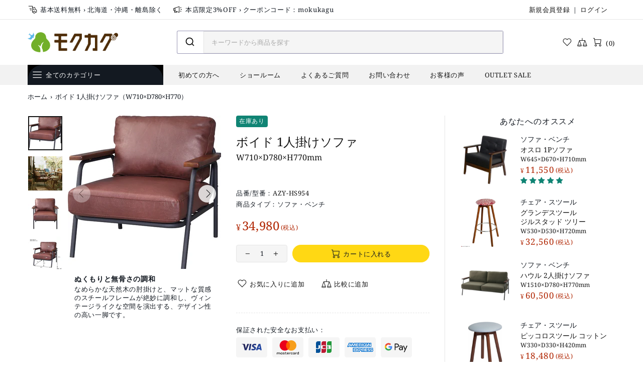

--- FILE ---
content_type: text/html; charset=utf-8
request_url: https://www.mokukagu.com/products/ct-a28p14?view=collection&_=1769050612291
body_size: 8907
content:




































<!-- snippets/product-res-variables.liquid -->
<product-item class="product-collection product-collection--centered d-block" data-js-product data-form-id="quick-add-6913127579828" data-js-product-json-preload data-product-handle="ct-a28p14" data-product-variant-id="40778266804404"
 data-qv-check-change>
    <div class="product-collection__wrapper mb-30 mb-lg-30">
        <div class="d-flex flex-column">
            <div class="product-collection__image product-image product-image--hover-emersion-z position-relative w-100 js-product-images-navigation js-product-images-hovered-end js-product-images-hover" data-js-product-image-hover="//www.mokukagu.com/cdn/shop/products/tm_ct-a282p14_03_up_e0c309ec-fe6d-4b72-b597-51bd078421e5_{width}x.progressive.jpg?v=1680220103" data-js-product-image-hover-id="30869539422388">
                <a href="/products/ct-a28p14" class="d-block cursor-default" data-js-product-image><div class="rimage"
    style="padding-top:100.0%;"><img onload="theme.LazyImage.inlineCheck(this)" class="rimage__img rimage__img--contain lazyload" loading="eager"
            data-master="//www.mokukagu.com/cdn/shop/products/tm_ct-a282p14_1_up_ac89871f-fd28-4d01-9cd0-93b61d34bf46_{width}x.progressive.jpg?v=1680220103"
            data-aspect-ratio="1.0"
            
                data-aspect-ratio-original="1.0"
            
            
                data-stretch-size="contain"
            
        
        
            src="[data-uri]" data-srcset="//www.mokukagu.com/cdn/shop/products/tm_ct-a282p14_1_up_ac89871f-fd28-4d01-9cd0-93b61d34bf46_600x.progressive.jpg?v=1680220103 1x, //www.mokukagu.com/cdn/shop/products/tm_ct-a282p14_1_up_ac89871f-fd28-4d01-9cd0-93b61d34bf46_600x@2x.progressive.jpg?v=1680220103 2x, //www.mokukagu.com/cdn/shop/products/tm_ct-a282p14_1_up_ac89871f-fd28-4d01-9cd0-93b61d34bf46_600x@3x.progressive.jpg?v=1680220103 3x"
        
        
        
        
        
        data-image-id="30869538635956"
        alt="【オットマンで贅沢なくつろぎ】
同シリーズのオットマンと組み合わせれば、足を伸ばして全身でくつろげる贅沢な空間が生まれ、まるで自分だけのパーソナルシアターのように映画鑑賞などを楽しめます。"
        ></div>
</a>
<div class="product-image__overlay-top position-absolute d-flex flex-wrap top-0 left-0 w-100 px-10 pt-10">
                        <a href="/products/ct-a28p14" class="absolute-stretch cursor-default"></a><div class="product-image__overlay-top-left product-collection__labels position-relative d-flex flex-column align-items-start mb-10"><div class="label label--hot mb-3 mr-3 text-nowrap d-none-important" data-js-product-label-hot>アウトレット</div>
<div class="label label--new mb-3 mr-3 text-nowrap d-none-important" data-js-product-label-new>大川家具</div>
<div class="label label--sale mb-3 mr-3 text-nowrap d-none-important" data-js-product-label-sale></div>
 <div class="label label--in-stock mb-3 mr-3 text-nowrap" data-js-product-label-in-stock>在庫あり</div>
<div class="label label--pre-order mb-3 mr-3 text-nowrap d-none-important" data-js-product-label-pre-order>予約注文</div>
<div class="label label--out-stock mb-3 mr-3 text-nowrap d-none-important" data-js-product-label-out-stock>在庫切れ</div>
</div><div class="product-image__overlay-top-right product-collection__button-quick-view position-lg-relative d-none d-lg-flex mb-lg-10 ml-lg-auto">
                                <a href="" class="button-quick-view d-flex flex-center rounded-circle js-popup-button"
            data-js-popup-button="quick-view"
                data-js-tooltip
                data-tippy-content="クイックビュー"
                data-tippy-placement="left"
                data-tippy-distance="5">
            <i>


<svg aria-hidden="true" focusable="false" role="presentation" class="icon icon-theme-154" viewBox="0 0 24 24">
<g>
	<path d="M8.528,17.238c-1.107-0.592-2.074-1.25-2.9-1.973c-0.827-0.723-1.491-1.393-1.992-2.012
		c-0.501-0.618-0.771-0.96-0.811-1.025c-0.078-0.104-0.117-0.221-0.117-0.352c0-0.13,0.039-0.247,0.117-0.352
		c0.039-0.064,0.306-0.406,0.801-1.025c0.495-0.618,1.159-1.289,1.992-2.012c0.833-0.723,1.803-1.38,2.91-1.973
		c1.106-0.592,2.292-0.889,3.555-0.889c1.263,0,2.448,0.297,3.555,0.889c1.106,0.593,2.073,1.25,2.9,1.973
		c0.827,0.723,1.491,1.394,1.992,2.012c0.501,0.619,0.771,0.961,0.811,1.025c0.078,0.104,0.117,0.222,0.117,0.352
		c0,0.131-0.039,0.254-0.117,0.371c-0.039,0.053-0.31,0.391-0.811,1.016c-0.501,0.625-1.169,1.296-2.002,2.012
		c-0.833,0.717-1.804,1.371-2.91,1.963c-1.107,0.593-2.285,0.889-3.535,0.889C10.82,18.127,9.635,17.831,8.528,17.238z M9.397,7.492
		c-0.853,0.41-1.631,0.889-2.334,1.436s-1.312,1.101-1.826,1.66c-0.515,0.561-0.889,0.99-1.123,1.289
		c0.234,0.3,0.608,0.729,1.123,1.289c0.514,0.561,1.123,1.113,1.826,1.66s1.484,1.025,2.344,1.436s1.751,0.615,2.676,0.615
		c0.924,0,1.813-0.205,2.666-0.615c0.853-0.41,1.634-0.889,2.344-1.436c0.709-0.547,1.318-1.1,1.826-1.66
		c0.508-0.56,0.885-0.989,1.133-1.289c-0.248-0.299-0.625-0.729-1.133-1.289c-0.508-0.56-1.113-1.113-1.816-1.66
		s-1.484-1.025-2.344-1.436s-1.751-0.615-2.676-0.615C11.146,6.877,10.25,7.082,9.397,7.492z M9.437,14.523
		c-0.736-0.735-1.104-1.617-1.104-2.646c0-1.028,0.368-1.91,1.104-2.646c0.735-0.735,1.618-1.104,2.646-1.104
		c1.028,0,1.911,0.368,2.646,1.104c0.735,0.736,1.104,1.618,1.104,2.646c0,1.029-0.368,1.911-1.104,2.646
		c-0.736,0.736-1.618,1.104-2.646,1.104C11.054,15.627,10.172,15.26,9.437,14.523z M10.315,10.109
		c-0.488,0.488-0.732,1.078-0.732,1.768c0,0.69,0.244,1.279,0.732,1.768s1.077,0.732,1.768,0.732c0.69,0,1.279-0.244,1.768-0.732
		s0.732-1.077,0.732-1.768c0-0.689-0.244-1.279-0.732-1.768s-1.078-0.732-1.768-0.732C11.393,9.377,10.804,9.621,10.315,10.109z"/>
</g>
</svg>
</i>
        </a>
                            </div></div><div class="product-image__overlay-bottom position-absolute d-flex justify-content-center justify-content-lg-start align-items-end bottom-0 left-0 w-100 px-10 pb-10">
                        <a href="/products/ct-a28p14" class="absolute-stretch cursor-default"></a><div class="product-image__overlay-bottom-left product-collection__countdown position-relative mt-10">
                                
                            </div><div class="product-image__overlay-bottom-right product-collection__images-navigation position-relative d-none d-lg-block mt-10 ml-auto">
                                <div class="product-images-navigation d-flex">
        <span class="d-flex flex-center mr-3 rounded-circle cursor-pointer" data-js-product-images-navigation="prev"><i class="mr-2">


<svg aria-hidden="true" focusable="false" role="presentation" class="icon icon-theme-006" viewBox="0 0 24 24">
<g>
	<path d="M16.736,3.417c0,0.169-0.059,0.319-0.176,0.449l-8.32,8.301l8.32,8.301c0.117,0.13,0.176,0.28,0.176,0.449
		s-0.059,0.319-0.176,0.449c-0.065,0.052-0.137,0.094-0.215,0.127c-0.078,0.032-0.156,0.049-0.234,0.049s-0.156-0.017-0.234-0.049
		c-0.078-0.033-0.149-0.075-0.215-0.127l-8.75-8.75c-0.117-0.13-0.176-0.28-0.176-0.449c0-0.169,0.059-0.319,0.176-0.449l8.75-8.75
		c0.13-0.117,0.28-0.176,0.449-0.176c0.169,0,0.319,0.059,0.449,0.176C16.677,3.098,16.736,3.248,16.736,3.417z"/>
</g>
</svg>
</i></span>
        <span class="d-flex flex-center rounded-circle cursor-pointer" data-js-product-images-navigation="next"><i class="ml-3">


<svg aria-hidden="true" focusable="false" role="presentation" class="icon icon-theme-007" viewBox="0 0 24 24">
<g>
	<path d="M6.708,20.917c0-0.169,0.059-0.319,0.176-0.449l8.32-8.301l-8.32-8.301c-0.117-0.13-0.176-0.28-0.176-0.449
		c0-0.169,0.059-0.319,0.176-0.449c0.13-0.117,0.279-0.176,0.449-0.176c0.169,0,0.318,0.059,0.449,0.176l8.75,8.75
		c0.117,0.13,0.176,0.28,0.176,0.449c0,0.169-0.059,0.319-0.176,0.449l-8.75,8.75c-0.065,0.052-0.137,0.094-0.215,0.127
		c-0.078,0.032-0.156,0.049-0.234,0.049s-0.156-0.017-0.234-0.049c-0.078-0.033-0.15-0.075-0.215-0.127
		C6.767,21.236,6.708,21.086,6.708,20.917z"/>
</g>
</svg>
</i></span>
    </div>
                            </div></div></div>
            <div class="product-collection__content d-flex flex-column align-items-start mt-15">
<div class="product-collection__more-info mb-3">
                                <a href="/collections/types?q=%E3%82%BD%E3%83%95%E3%82%A1%E3%83%BB%E3%83%99%E3%83%B3%E3%83%81">ソファ・ベンチ</a>
                            </div><div class="product-collection__title mb-3">
                        <h4 class="m-0">
                  <!-- カスタマイズここから -->
                    <!--<a href="/products/ct-a28p14">カウチソファー 1人掛け（W880×D730×H650）</a>-->
                    <a href="/products/ct-a28p14">カウチソファー 1人掛け<br><span>W880×D730×H650mm</span></a>
                  <!-- カスタマイズここまで -->
                        </h4>
                    </div><div class="product-collection__details d-none mb-8"><div class="product-collection__sku mb-5">
                                <p class="m-0" data-js-product-sku>品番/型番: <span>CT-A282P14-D-BE</span></p>
                            </div><div class="product-collection__availability mb-5"><p class="m-0" data-js-product-availability data-availability="true">公開状況: <span>(15 個)在庫あり</span></p>
                            </div><div class="product-collection__type mb-5">
                                <p class="m-0" data-js-product-type>商品タイプ: <span>ソファ・ベンチ</span></p>
                            </div></div><div class="product-collection__description d-none mb-15">
                        <p class="m-0">


配送料



◆本州・四国・九州地域に限り、基本送料無料となっております（北海道・沖縄・離島地域は別途見積）。
◆お届け先が、北海道・沖縄・離島地域となる場合は、各種条件により料金が異なります。
◆ご注文いただいた内容について、別途、正式な送料を含めた確認メールをお送りさせていただきます。
◆こちらの商品は、組立設置希望の場合、別途費用が発生します。







商品説明



●背もたれ、両肘それぞれが14段階にリクライニングするので、お好みの姿勢でくつろぐことの出来るカウチソファです。
●一人暮らしのお部屋でもリビングでもコンパクトなサイズで邪魔にならないゆったりとしたソファです。
●お部屋の空間で主張をし過ぎず、柔らかい印象を与える曲線のフォルムが特徴です。
●座面は高級ソファやマットレスにも使用されるポケットコイルが適度な硬さによる座り心地の良さと耐久性をもたらしており、クッション性も抜群です。
●脚を外してローソファともしても使用可能（※床やソファ全体の傷防止にラグやカーペットなどを敷いてご利用下さい）
●リクライニングすることで座面幅は約W520～W1270mm、奥行はD555~1085mmまで変えることができるので、お好みのスタイルで使用が出来ます。
●同シリーズのオットマンと組み合わせる事により、更に最適な空間を演出することが出来ます。
●ダリアン生地：2色の生地を織り交ぜ、ワンランク上のムードの仕上げております。タスク生地：こだわりの糸で高級感を演出し、オーソドックスなお部屋になじみやすいです。
●生地とカラーで13タイプよりお選びいただけます。







商品情報



■サイズW880-1270×D730-1080×H650mmSH 310mm
■内寸座面：W520×D555mm
■商品重量13kg
■梱包サイズW830×D490×H670mm
■梱包重量14kg
■カラーベージュ、グリーン、レッド、ターコイズブルー、ダークブルー、ネイビー、ブラウン、グレー、ブラック
■材質表地：ポリエステル構造部材：スチールパイプ、ポケットコイルスプリング、樹脂脚中身：ウレタンフォーム
■付属品樹脂脚15cm：4本
■備考背もたれ・両肘：14段階リクライニング、座面：ポケットコイル入り
■組立有無有り（組立品）※お客様組立の商品です。
■配送エレベーターなしの場合、別途階段上げ料が発生します。また、配送の時間指定は出来ません。ご了承ください。メーカー在庫品の為、取寄元の在庫が品切れの場合は、注文をキャンセルさせていただきます。
■注意事項この商品は大川民芸家具ではございません。予めご了承ください。受注生産品の為、納期が5-7日間ほどかかります。またカバーを外して洗濯をすることは出来ません。



</p>
                    </div><div class="product-collection__price mb-10">
                        <!-- snippets/product-get-price.liquid -->

    <style>
        .price > span::after {
            content: '(税込)';
            font-size: 12px;
            position: relative;
            top: -1px;
            left: 2px;
        }
    </style>

<span class="price" data-js-product-price><span>¥15,950</span></span><style>

</style>
                    </div><div class="product-collection__control d-flex flex-column w-100"><div class="product-collection__options">
                            <!-- snippets/product-get-options.liquid -->

    <div class="product-options 
product-options--type-collection js-product-options" data-js-product-options data-js-options-onhover>

<div data-section-container>
                  <!-- カスタマイズここから -->
                    <label class="d-none"><span>種類：</span><span data-label-value>ダリアン生地/ベージュ</span></label><!-- ←コロン編集箇所 -->
                  <!-- カスタマイズここまで --><div class="product-options__section d-flex flex-wrap" data-style="image" data-property="種類">

                                
                                <div class="product-options__value product-options__value--square text-hide cursor-pointer active lazyload"
                                     data-js-option-value
                                     data-value="ダリアン生地ベージュ"
                                     
data-master="//www.mokukagu.com/cdn/shop/products/tm_ct-a282p14_03_up_e0c309ec-fe6d-4b72-b597-51bd078421e5_{width}x.progressive.jpg?v=1680220103"
                                            data-bg="//www.mokukagu.com/cdn/shop/products/tm_ct-a282p14_03_up_e0c309ec-fe6d-4b72-b597-51bd078421e5_92x.progressive.jpg?v=1680220103"
                                        data-scale="2"
                                        data-js-tooltip
                                        data-tippy-content="ダリアン生地/ベージュ"
                                        data-tippy-placement="top"
                                        data-tippy-distance="6">ダリアン生地/ベージュ<span></span></div>

                                
                                <div class="product-options__value product-options__value--square text-hide cursor-pointer lazyload"
                                     data-js-option-value
                                     data-value="ダリアン生地レッド"
                                     
data-master="//www.mokukagu.com/cdn/shop/products/tm_ct-a282p14_04_up_f39643cc-ec34-4af5-a3ae-a1857f8a700e_{width}x.progressive.jpg?v=1633943773"
                                            data-bg="//www.mokukagu.com/cdn/shop/products/tm_ct-a282p14_04_up_f39643cc-ec34-4af5-a3ae-a1857f8a700e_92x.progressive.jpg?v=1633943773"
                                        data-scale="2"
                                        data-js-tooltip
                                        data-tippy-content="ダリアン生地/レッド"
                                        data-tippy-placement="top"
                                        data-tippy-distance="6">ダリアン生地/レッド<span></span></div>

                                
                                <div class="product-options__value product-options__value--square text-hide cursor-pointer lazyload"
                                     data-js-option-value
                                     data-value="ダリアン生地グリーン"
                                     
data-master="//www.mokukagu.com/cdn/shop/products/tm_ct-a282p14_05_up_47c0be59-1e6c-4ca4-a1d7-5308272d71f0_{width}x.progressive.jpg?v=1633943776"
                                            data-bg="//www.mokukagu.com/cdn/shop/products/tm_ct-a282p14_05_up_47c0be59-1e6c-4ca4-a1d7-5308272d71f0_92x.progressive.jpg?v=1633943776"
                                        data-scale="2"
                                        data-js-tooltip
                                        data-tippy-content="ダリアン生地/グリーン"
                                        data-tippy-placement="top"
                                        data-tippy-distance="6">ダリアン生地/グリーン<span></span></div>

                                
                                <div class="product-options__value product-options__value--square text-hide cursor-pointer lazyload"
                                     data-js-option-value
                                     data-value="ダリアン生地ブラウン"
                                     
data-master="//www.mokukagu.com/cdn/shop/products/tm_ct-a282p14_06_up_caaf9517-bded-46bf-a89c-49044f24035b_{width}x.progressive.jpg?v=1633943778"
                                            data-bg="//www.mokukagu.com/cdn/shop/products/tm_ct-a282p14_06_up_caaf9517-bded-46bf-a89c-49044f24035b_92x.progressive.jpg?v=1633943778"
                                        data-scale="2"
                                        data-js-tooltip
                                        data-tippy-content="ダリアン生地/ブラウン"
                                        data-tippy-placement="top"
                                        data-tippy-distance="6">ダリアン生地/ブラウン<span></span></div>

                                
                                <div class="product-options__value product-options__value--square text-hide cursor-pointer lazyload"
                                     data-js-option-value
                                     data-value="ダリアン生地グレー"
                                     
data-master="//www.mokukagu.com/cdn/shop/products/tm_ct-a282p14_07_up_87ecdb72-5191-4a4c-ae40-4835158cb1bb_{width}x.progressive.jpg?v=1633943780"
                                            data-bg="//www.mokukagu.com/cdn/shop/products/tm_ct-a282p14_07_up_87ecdb72-5191-4a4c-ae40-4835158cb1bb_92x.progressive.jpg?v=1633943780"
                                        data-scale="2"
                                        data-js-tooltip
                                        data-tippy-content="ダリアン生地/グレー"
                                        data-tippy-placement="top"
                                        data-tippy-distance="6">ダリアン生地/グレー<span></span></div>

                                
                                <div class="product-options__value product-options__value--square text-hide cursor-pointer lazyload"
                                     data-js-option-value
                                     data-value="ダリアン生地ブラック"
                                     
data-master="//www.mokukagu.com/cdn/shop/products/tm_ct-a282p14_08_up_fece72dc-f41f-4d37-9be5-707f15ea2dbc_{width}x.progressive.jpg?v=1633943783"
                                            data-bg="//www.mokukagu.com/cdn/shop/products/tm_ct-a282p14_08_up_fece72dc-f41f-4d37-9be5-707f15ea2dbc_92x.progressive.jpg?v=1633943783"
                                        data-scale="2"
                                        data-js-tooltip
                                        data-tippy-content="ダリアン生地/ブラック"
                                        data-tippy-placement="top"
                                        data-tippy-distance="6">ダリアン生地/ブラック<span></span></div>

                                
                                <div class="product-options__value product-options__value--square text-hide cursor-pointer lazyload"
                                     data-js-option-value
                                     data-value="タスク生地レッド"
                                     
data-master="//www.mokukagu.com/cdn/shop/products/tm_ct-a282p14_09_up_bc776981-f97c-43ca-9add-c699592c727c_{width}x.progressive.jpg?v=1633943785"
                                            data-bg="//www.mokukagu.com/cdn/shop/products/tm_ct-a282p14_09_up_bc776981-f97c-43ca-9add-c699592c727c_92x.progressive.jpg?v=1633943785"
                                        data-scale="2"
                                        data-js-tooltip
                                        data-tippy-content="タスク生地/レッド"
                                        data-tippy-placement="top"
                                        data-tippy-distance="6">タスク生地/レッド<span></span></div>

                                
                                <div class="product-options__value product-options__value--square text-hide cursor-pointer lazyload"
                                     data-js-option-value
                                     data-value="タスク生地グリーン"
                                     
data-master="//www.mokukagu.com/cdn/shop/products/tm_ct-a282p14_010_up_7338544e-b431-40dd-b7f6-6b72020e71c4_{width}x.progressive.jpg?v=1633943787"
                                            data-bg="//www.mokukagu.com/cdn/shop/products/tm_ct-a282p14_010_up_7338544e-b431-40dd-b7f6-6b72020e71c4_92x.progressive.jpg?v=1633943787"
                                        data-scale="2"
                                        data-js-tooltip
                                        data-tippy-content="タスク生地/グリーン"
                                        data-tippy-placement="top"
                                        data-tippy-distance="6">タスク生地/グリーン<span></span></div>

                                
                                <div class="product-options__value product-options__value--square text-hide cursor-pointer lazyload"
                                     data-js-option-value
                                     data-value="タスク生地ターコイズブルー"
                                     
data-master="//www.mokukagu.com/cdn/shop/products/tm_ct-a282p14_011_up_3d1d41d4-1562-40f2-8eea-ba43b398609b_{width}x.progressive.jpg?v=1633943789"
                                            data-bg="//www.mokukagu.com/cdn/shop/products/tm_ct-a282p14_011_up_3d1d41d4-1562-40f2-8eea-ba43b398609b_92x.progressive.jpg?v=1633943789"
                                        data-scale="2"
                                        data-js-tooltip
                                        data-tippy-content="タスク生地/ターコイズブルー"
                                        data-tippy-placement="top"
                                        data-tippy-distance="6">タスク生地/ターコイズブルー<span></span></div>

                                
                                <div class="product-options__value product-options__value--square text-hide cursor-pointer lazyload"
                                     data-js-option-value
                                     data-value="タスク生地ダークブルー"
                                     
data-master="//www.mokukagu.com/cdn/shop/products/tm_ct-a282p14_012_up_c6a1e34d-ce96-412e-9774-4f296acfcb0c_{width}x.progressive.jpg?v=1633943791"
                                            data-bg="//www.mokukagu.com/cdn/shop/products/tm_ct-a282p14_012_up_c6a1e34d-ce96-412e-9774-4f296acfcb0c_92x.progressive.jpg?v=1633943791"
                                        data-scale="2"
                                        data-js-tooltip
                                        data-tippy-content="タスク生地/ダークブルー"
                                        data-tippy-placement="top"
                                        data-tippy-distance="6">タスク生地/ダークブルー<span></span></div>

                                
                                <div class="product-options__value product-options__value--square text-hide cursor-pointer lazyload"
                                     data-js-option-value
                                     data-value="タスク生地ネイビー"
                                     
data-master="//www.mokukagu.com/cdn/shop/products/tm_ct-a282p14_013_up_6a454dfd-c40a-4c6a-8562-47597c0e13cc_{width}x.progressive.jpg?v=1633943793"
                                            data-bg="//www.mokukagu.com/cdn/shop/products/tm_ct-a282p14_013_up_6a454dfd-c40a-4c6a-8562-47597c0e13cc_92x.progressive.jpg?v=1633943793"
                                        data-scale="2"
                                        data-js-tooltip
                                        data-tippy-content="タスク生地/ネイビー"
                                        data-tippy-placement="top"
                                        data-tippy-distance="6">タスク生地/ネイビー<span></span></div>

                                
                                <div class="product-options__value product-options__value--square text-hide cursor-pointer lazyload"
                                     data-js-option-value
                                     data-value="タスク生地ブラウン"
                                     
data-master="//www.mokukagu.com/cdn/shop/products/tm_ct-a282p14_014_up_29048e9c-6c00-4d58-abfb-47539e7fa43e_{width}x.progressive.jpg?v=1633943795"
                                            data-bg="//www.mokukagu.com/cdn/shop/products/tm_ct-a282p14_014_up_29048e9c-6c00-4d58-abfb-47539e7fa43e_92x.progressive.jpg?v=1633943795"
                                        data-scale="2"
                                        data-js-tooltip
                                        data-tippy-content="タスク生地/ブラウン"
                                        data-tippy-placement="top"
                                        data-tippy-distance="6">タスク生地/ブラウン<span></span></div>

                                
                                <div class="product-options__value product-options__value--square text-hide cursor-pointer lazyload"
                                     data-js-option-value
                                     data-value="タスク生地グレー"
                                     
data-master="//www.mokukagu.com/cdn/shop/products/tm_ct-a282p14_015_up_6eb73b9f-29f4-44c1-8582-75fd863bef00_{width}x.progressive.jpg?v=1633943797"
                                            data-bg="//www.mokukagu.com/cdn/shop/products/tm_ct-a282p14_015_up_6eb73b9f-29f4-44c1-8582-75fd863bef00_92x.progressive.jpg?v=1633943797"
                                        data-scale="2"
                                        data-js-tooltip
                                        data-tippy-content="タスク生地/グレー"
                                        data-tippy-placement="top"
                                        data-tippy-distance="6">タスク生地/グレー<span></span></div></div></div>
            
</div>
                        </div><input type="hidden" name="selling_plan" value=""><div class="product-collection__variants mb-10 d-none">
                            <select name="id" class="m-0" data-js-product-variants form="quick-add-6913127579828"><option selected="selected" value="40778266804404">ダリアン生地/ベージュ</option><option value="40778266837172">ダリアン生地/レッド</option><option value="40778266869940">ダリアン生地/グリーン</option><option value="40778266902708">ダリアン生地/ブラウン</option><option value="40778266935476">ダリアン生地/グレー</option><option value="40778267001012">ダリアン生地/ブラック</option><option value="40778267590836">タスク生地/レッド</option><option value="40778268344500">タスク生地/グリーン</option><option value="40778268803252">タスク生地/ターコイズブルー</option><option value="40778269163700">タスク生地/ダークブルー</option><option value="40778271490228">タスク生地/ネイビー</option><option value="40778271817908">タスク生地/ブラウン</option><option value="40778272112820">タスク生地/グレー</option></select>
                        </div><div class="product-collection__quantity d-flex justify-content-center mb-10">
                            
        <label class="d-none">数量</label>
        <div class="input-quantity input-quantity--type-05 d-flex js-product-quantity">
            <div class="d-flex flex-center border cursor-pointer" data-control="-"><i>


<svg aria-hidden="true" focusable="false" role="presentation" class="icon icon-theme-189" viewBox="0 0 24 24">
<g>
	<path d="M7.13,12.206c-0.124-0.123-0.186-0.27-0.186-0.439c0-0.169,0.062-0.315,0.186-0.439c0.124-0.123,0.271-0.186,0.439-0.186
		h8.75c0.169,0,0.315,0.063,0.439,0.186c0.124,0.124,0.186,0.271,0.186,0.439c0,0.17-0.062,0.316-0.186,0.439
		c-0.124,0.124-0.271,0.186-0.439,0.186h-8.75C7.4,12.392,7.254,12.33,7.13,12.206z"/>
</g>
</svg>
</i></div>
            <input type="number" class="mx-10 mb-0 text-center" name="quantity" value="1" min="1" form="quick-add-6913127579828">
            <div class="d-flex flex-center border cursor-pointer" data-control="+"><i>


<svg aria-hidden="true" focusable="false" role="presentation" class="icon icon-theme-188" viewBox="0 0 24 24">
<g>
	<path d="M7.158,12.206c-0.124-0.123-0.186-0.27-0.186-0.439c0-0.169,0.062-0.315,0.186-0.439c0.123-0.123,0.27-0.186,0.439-0.186
		h3.75v-3.75c0-0.169,0.062-0.315,0.186-0.439c0.123-0.123,0.27-0.186,0.439-0.186c0.169,0,0.315,0.063,0.439,0.186
		c0.123,0.124,0.186,0.271,0.186,0.439v3.75h3.75c0.169,0,0.315,0.063,0.439,0.186c0.123,0.124,0.186,0.271,0.186,0.439
		c0,0.17-0.063,0.316-0.186,0.439c-0.124,0.124-0.271,0.186-0.439,0.186h-3.75v3.75c0,0.17-0.063,0.316-0.186,0.439
		c-0.124,0.124-0.271,0.186-0.439,0.186c-0.17,0-0.316-0.062-0.439-0.186c-0.124-0.123-0.186-0.27-0.186-0.439v-3.75h-3.75
		C7.428,12.392,7.281,12.33,7.158,12.206z"/>
</g>
</svg>
</i></div>
        </div>
                        </div><div class="product-collection__buttons d-flex flex-column flex-lg-row align-items-lg-center flex-wrap mt-5 mt-lg-10"><div class="product-collection__button-add-to-cart mb-10">
                                    <!-- snippets/product-get-button-cart.liquid --><form method="post" action="/cart/add" id="quick-add-6913127579828" accept-charset="UTF-8" class="form m-0" enctype="multipart/form-data" novalidate="novalidate" data-type="add-to-cart-form" data-js-product-form=""><input type="hidden" name="form_type" value="product" /><input type="hidden" name="utf8" value="✓" />
    <button type="submit" name="add" class="btn btn--status js-product-button-add-to-cart" data-js-product-button-add-to-cart><span class="d-flex flex-center"><i class="btn__icon mr-5 mb-4">


<svg aria-hidden="true" focusable="false" role="presentation" class="icon icon-theme-117" viewBox="0 0 24 24">
<g>
	<path d="M2.625,3.275c-0.17,0-0.316-0.062-0.439-0.186C2.062,2.966,2,2.82,2,2.65c0-0.169,0.062-0.315,0.186-0.439
		c0.123-0.124,0.27-0.186,0.439-0.186h2.5c0.156,0,0.293,0.052,0.41,0.156C5.652,2.286,5.724,2.41,5.75,2.553L6.141,5.15H20.75
		c0.091,0,0.179,0.02,0.264,0.059c0.084,0.039,0.152,0.091,0.205,0.156c0.064,0.065,0.11,0.14,0.137,0.225
		c0.025,0.085,0.032,0.173,0.02,0.264l-1.25,9.375c-0.026,0.156-0.098,0.287-0.215,0.391c-0.117,0.104-0.254,0.156-0.41,0.156H7
		c-0.156,0-0.293-0.052-0.41-0.156c-0.117-0.104-0.189-0.228-0.215-0.371L4.578,3.275H2.625z M6.482,17.758
		c0.488-0.488,1.077-0.732,1.768-0.732c0.689,0,1.279,0.244,1.768,0.732s0.732,1.078,0.732,1.768c0,0.69-0.244,1.279-0.732,1.768
		s-1.078,0.732-1.768,0.732c-0.69,0-1.279-0.244-1.768-0.732S5.75,20.216,5.75,19.525C5.75,18.835,5.994,18.246,6.482,17.758z
		 M6.316,6.4l1.23,8.125h11.406L20.027,6.4H6.316z M9.129,18.646c-0.248-0.247-0.541-0.371-0.879-0.371
		c-0.339,0-0.632,0.124-0.879,0.371C7.123,18.894,7,19.187,7,19.525c0,0.339,0.123,0.632,0.371,0.879
		c0.247,0.248,0.54,0.371,0.879,0.371c0.338,0,0.631-0.124,0.879-0.371c0.247-0.247,0.371-0.54,0.371-0.879
		C9.5,19.187,9.376,18.894,9.129,18.646z M20.643,17.758c0.488,0.488,0.732,1.078,0.732,1.768c0,0.69-0.244,1.279-0.732,1.768
		s-1.078,0.732-1.768,0.732c-0.69,0-1.279-0.244-1.768-0.732s-0.732-1.077-0.732-1.768c0-0.69,0.244-1.279,0.732-1.768
		s1.077-0.732,1.768-0.732C19.564,17.025,20.154,17.27,20.643,17.758z M19.754,20.404c0.247-0.247,0.371-0.54,0.371-0.879
		c0-0.338-0.124-0.631-0.371-0.879c-0.248-0.247-0.541-0.371-0.879-0.371c-0.339,0-0.632,0.124-0.879,0.371
		c-0.248,0.248-0.371,0.541-0.371,0.879c0,0.339,0.123,0.632,0.371,0.879c0.247,0.248,0.54,0.371,0.879,0.371
		C19.213,20.775,19.506,20.652,19.754,20.404z"/>
</g>
</svg>
</i><span class="btn__text">カートに入れる</span></span>
            <!-- カスタマイズここから -->
            <span class="d-flex flex-center" data-button-content="added"><i class="btn__icon mr-5 mb-4"><svg aria-hidden="true" focusable="false" role="presentation" class="icon icon-theme-118" viewBox="0 0 24 24">
<g>
	<path d="M8.222,17.025c-0.69,0-1.279,0.244-1.768,0.732s-0.732,1.078-0.732,1.768c0,0.69,0.244,1.279,0.732,1.768
		s1.077,0.732,1.768,0.732s1.279-0.244,1.768-0.732s0.732-1.077,0.732-1.768c0-0.69-0.244-1.279-0.732-1.768
		S8.912,17.025,8.222,17.025z M9.101,20.404c-0.247,0.248-0.54,0.371-0.879,0.371s-0.632-0.124-0.879-0.371
		c-0.247-0.247-0.371-0.54-0.371-0.879c0-0.338,0.124-0.631,0.371-0.879c0.247-0.247,0.54-0.371,0.879-0.371
		s0.632,0.124,0.879,0.371c0.247,0.248,0.371,0.541,0.371,0.879C9.472,19.864,9.348,20.157,9.101,20.404z"/>
</g>
<g>
	<path d="M18.847,17.025c-0.69,0-1.279,0.244-1.768,0.732s-0.732,1.078-0.732,1.768c0,0.69,0.244,1.279,0.732,1.768
		s1.077,0.732,1.768,0.732s1.279-0.244,1.768-0.732s0.732-1.077,0.732-1.768c0-0.69-0.244-1.279-0.732-1.768
		S19.537,17.025,18.847,17.025z M19.726,20.404c-0.247,0.248-0.54,0.371-0.879,0.371s-0.632-0.124-0.879-0.371
		c-0.247-0.247-0.371-0.54-0.371-0.879c0-0.338,0.124-0.631,0.371-0.879c0.247-0.247,0.54-0.371,0.879-0.371
		s0.632,0.124,0.879,0.371c0.247,0.248,0.371,0.541,0.371,0.879C20.097,19.864,19.973,20.157,19.726,20.404z"/>
</g>
<g>
	<path d="M21.327,5.59c-0.026-0.084-0.071-0.159-0.137-0.225c-0.052-0.065-0.12-0.117-0.205-0.156S20.812,5.15,20.722,5.15H6.112
		L5.722,2.553C5.695,2.41,5.624,2.286,5.507,2.182C5.39,2.078,5.253,2.025,5.097,2.025h-2.5c-0.169,0-0.315,0.062-0.439,0.186
		C2.033,2.335,1.972,2.481,1.972,2.65c0,0.169,0.062,0.316,0.186,0.439c0.124,0.124,0.271,0.186,0.439,0.186H4.55l1.797,11.973
		c0.026,0.144,0.098,0.267,0.215,0.371c0.117,0.104,0.254,0.156,0.41,0.156h12.5c0.156,0,0.293-0.052,0.41-0.156
		c0.117-0.104,0.188-0.234,0.215-0.391l1.25-9.375C21.359,5.763,21.354,5.675,21.327,5.59z M18.504,7.614l-6.25,6.25
		c-0.065,0.052-0.137,0.095-0.215,0.127c-0.078,0.033-0.156,0.049-0.234,0.049s-0.156-0.016-0.234-0.049
		c-0.078-0.032-0.149-0.075-0.215-0.127l-2.5-2.5c-0.117-0.13-0.176-0.28-0.176-0.449c0-0.169,0.059-0.319,0.176-0.449
		c0.13-0.117,0.28-0.176,0.449-0.176s0.319,0.059,0.449,0.176l2.051,2.07l5.801-5.82c0.13-0.117,0.28-0.176,0.449-0.176
		s0.319,0.059,0.449,0.176c0.117,0.13,0.176,0.28,0.176,0.449C18.68,7.334,18.621,7.484,18.504,7.614z"/>
</g>
</svg>
<!--<svg aria-hidden="true" focusable="false" role="presentation" class="icon icon-theme-110" viewBox="0 0 24 24">
<g>
	<path d="M19.855,5.998c-0.124-0.124-0.271-0.186-0.439-0.186h-3.75c0-1.028-0.368-1.911-1.104-2.646
		c-0.735-0.735-1.618-1.104-2.646-1.104S10.005,2.431,9.27,3.166C8.534,3.902,8.166,4.784,8.166,5.813h-3.75
		c-0.169,0-0.315,0.062-0.439,0.186C3.853,6.122,3.791,6.269,3.791,6.438v15c0,0.169,0.062,0.315,0.186,0.439
		C4.101,22,4.247,22.063,4.416,22.063h15c0.169,0,0.315-0.062,0.439-0.186c0.124-0.124,0.186-0.271,0.186-0.439v-15
		C20.041,6.269,19.979,6.122,19.855,5.998z M10.148,4.045c0.488-0.488,1.077-0.732,1.768-0.732s1.279,0.244,1.768,0.732
		s0.732,1.078,0.732,1.768h-5C9.416,5.123,9.66,4.533,10.148,4.045z M17.074,11.239l-6.25,6.25
		c-0.065,0.052-0.137,0.095-0.215,0.127c-0.078,0.033-0.156,0.049-0.234,0.049s-0.156-0.016-0.234-0.049
		c-0.078-0.032-0.149-0.075-0.215-0.127l-2.5-2.5c-0.117-0.13-0.176-0.28-0.176-0.449c0-0.169,0.059-0.319,0.176-0.449
		c0.13-0.117,0.28-0.176,0.449-0.176s0.319,0.059,0.449,0.176l2.051,2.07l5.801-5.82c0.13-0.117,0.28-0.176,0.449-0.176
		s0.319,0.059,0.449,0.176c0.117,0.13,0.176,0.28,0.176,0.449C17.25,10.959,17.191,11.109,17.074,11.239z"/>
</g>
</svg>--></i>カートに入れました</span>
            <!-- カスタマイズここまで --><span class="d-flex flex-center" data-button-content="sold-out">売り切れ</span>
        <span class="d-flex flex-center" data-button-content="pre-order"><i class="btn__icon mr-5 mb-4">


<svg aria-hidden="true" focusable="false" role="presentation" class="icon icon-theme-117" viewBox="0 0 24 24">
<g>
	<path d="M2.625,3.275c-0.17,0-0.316-0.062-0.439-0.186C2.062,2.966,2,2.82,2,2.65c0-0.169,0.062-0.315,0.186-0.439
		c0.123-0.124,0.27-0.186,0.439-0.186h2.5c0.156,0,0.293,0.052,0.41,0.156C5.652,2.286,5.724,2.41,5.75,2.553L6.141,5.15H20.75
		c0.091,0,0.179,0.02,0.264,0.059c0.084,0.039,0.152,0.091,0.205,0.156c0.064,0.065,0.11,0.14,0.137,0.225
		c0.025,0.085,0.032,0.173,0.02,0.264l-1.25,9.375c-0.026,0.156-0.098,0.287-0.215,0.391c-0.117,0.104-0.254,0.156-0.41,0.156H7
		c-0.156,0-0.293-0.052-0.41-0.156c-0.117-0.104-0.189-0.228-0.215-0.371L4.578,3.275H2.625z M6.482,17.758
		c0.488-0.488,1.077-0.732,1.768-0.732c0.689,0,1.279,0.244,1.768,0.732s0.732,1.078,0.732,1.768c0,0.69-0.244,1.279-0.732,1.768
		s-1.078,0.732-1.768,0.732c-0.69,0-1.279-0.244-1.768-0.732S5.75,20.216,5.75,19.525C5.75,18.835,5.994,18.246,6.482,17.758z
		 M6.316,6.4l1.23,8.125h11.406L20.027,6.4H6.316z M9.129,18.646c-0.248-0.247-0.541-0.371-0.879-0.371
		c-0.339,0-0.632,0.124-0.879,0.371C7.123,18.894,7,19.187,7,19.525c0,0.339,0.123,0.632,0.371,0.879
		c0.247,0.248,0.54,0.371,0.879,0.371c0.338,0,0.631-0.124,0.879-0.371c0.247-0.247,0.371-0.54,0.371-0.879
		C9.5,19.187,9.376,18.894,9.129,18.646z M20.643,17.758c0.488,0.488,0.732,1.078,0.732,1.768c0,0.69-0.244,1.279-0.732,1.768
		s-1.078,0.732-1.768,0.732c-0.69,0-1.279-0.244-1.768-0.732s-0.732-1.077-0.732-1.768c0-0.69,0.244-1.279,0.732-1.768
		s1.077-0.732,1.768-0.732C19.564,17.025,20.154,17.27,20.643,17.758z M19.754,20.404c0.247-0.247,0.371-0.54,0.371-0.879
		c0-0.338-0.124-0.631-0.371-0.879c-0.248-0.247-0.541-0.371-0.879-0.371c-0.339,0-0.632,0.124-0.879,0.371
		c-0.248,0.248-0.371,0.541-0.371,0.879c0,0.339,0.123,0.632,0.371,0.879c0.247,0.248,0.54,0.371,0.879,0.371
		C19.213,20.775,19.506,20.652,19.754,20.404z"/>
</g>
</svg>
</i><span class="btn__text">予約注文</span></span>
    </button><input type="hidden" name="product-id" value="6913127579828" /></form>
                                </div><div class="product-collection__buttons-section d-flex px-lg-10"><div class="product-collection__button-add-to-wishlist mb-10"><a href="/account" class="btn btn--text btn--status px-lg-6 js-store-lists-add-wishlist"
    

        data-js-tooltip
        data-tippy-content="お気に入り"
        data-tippy-placement="top"
        data-tippy-distance="-3">
    <i class="mb-1 ml-1">


<svg aria-hidden="true" focusable="false" role="presentation" class="icon icon-theme-180" viewBox="0 0 24 24">
<path d="M21.486,6.599c-0.286-0.696-0.703-1.318-1.25-1.865c-0.56-0.56-1.191-0.979-1.895-1.26s-1.423-0.42-2.158-0.42
	s-1.458,0.14-2.168,0.42s-1.345,0.7-1.904,1.26c-0.026,0.039-0.056,0.075-0.088,0.107s-0.068,0.068-0.107,0.107
	c-0.039-0.039-0.075-0.075-0.107-0.107s-0.062-0.068-0.088-0.107c-0.56-0.56-1.194-0.979-1.904-1.26s-1.433-0.42-2.168-0.42
	s-1.455,0.14-2.158,0.42s-1.335,0.7-1.895,1.26C3.049,5.28,2.632,5.902,2.346,6.599s-0.43,1.429-0.43,2.197s0.144,1.501,0.43,2.197
	s0.703,1.318,1.25,1.865l7.871,7.871c0.003,0.003,0.007,0.004,0.011,0.006l0.439,0.436l0.439-0.437
	c0.003-0.002,0.007-0.003,0.01-0.006l7.871-7.871c0.547-0.547,0.964-1.169,1.25-1.865s0.43-1.429,0.43-2.197
	S21.772,7.295,21.486,6.599z M20.324,10.515c-0.228,0.547-0.55,1.028-0.967,1.445l-7.441,7.441L4.475,11.96
	c-0.417-0.417-0.739-0.898-0.967-1.445s-0.342-1.12-0.342-1.719S3.28,7.624,3.508,7.077s0.55-1.035,0.967-1.465
	c0.442-0.43,0.94-0.755,1.494-0.977s1.116-0.332,1.689-0.332s1.136,0.11,1.689,0.332s1.045,0.547,1.475,0.977
	c0.104,0.104,0.205,0.215,0.303,0.332s0.186,0.241,0.264,0.371c0.117,0.169,0.293,0.254,0.527,0.254s0.41-0.085,0.527-0.254
	c0.078-0.13,0.166-0.254,0.264-0.371s0.198-0.228,0.303-0.332c0.43-0.43,0.921-0.755,1.475-0.977s1.116-0.332,1.689-0.332
	s1.136,0.11,1.689,0.332s1.052,0.547,1.494,0.977c0.417,0.43,0.739,0.918,0.967,1.465s0.342,1.12,0.342,1.719
	S20.552,9.968,20.324,10.515z"/>
</svg>
</i>
    <i class="mb-1 ml-1" data-button-content="added">


<svg aria-hidden="true" focusable="false" role="presentation" class="icon icon-theme-181" viewBox="0 0 24 24">
<path d="M21.861,6.568c-0.286-0.696-0.703-1.318-1.25-1.865c-0.56-0.56-1.191-0.979-1.895-1.26s-1.423-0.42-2.158-0.42
	s-1.458,0.14-2.168,0.42s-1.345,0.7-1.904,1.26c-0.026,0.039-0.056,0.075-0.088,0.107s-0.068,0.068-0.107,0.107
	c-0.039-0.039-0.075-0.075-0.107-0.107s-0.062-0.068-0.088-0.107c-0.56-0.56-1.194-0.979-1.904-1.26s-1.433-0.42-2.168-0.42
	s-1.455,0.14-2.158,0.42s-1.335,0.7-1.895,1.26C3.424,5.25,3.007,5.872,2.721,6.568s-0.43,1.429-0.43,2.197s0.144,1.501,0.43,2.197
	s0.703,1.318,1.25,1.865l7.871,7.871c0.003,0.003,0.007,0.004,0.011,0.006l0.439,0.436l0.439-0.437
	c0.003-0.002,0.007-0.003,0.01-0.006l7.871-7.871c0.547-0.547,0.964-1.169,1.25-1.865s0.43-1.429,0.43-2.197
	S22.147,7.265,21.861,6.568z"/>
</svg>
</i>
</a>
</div><div class="product-collection__button-add-to-compare mb-10">
                                            <a href="/account" class="btn btn--text btn--status px-lg-6 js-store-lists-add-compare"
    

        data-js-tooltip
        data-tippy-content="比較リスト"
        data-tippy-placement="top"
        data-tippy-distance="-3">
    <i class="mb-1 ml-1">


<svg aria-hidden="true" focusable="false" role="presentation" class="icon icon-theme-039" viewBox="0 0 24 24">
<g>
	<g>
		<path d="M23.408,19.784c-0.01,0.007-0.024,0.012-0.035,0.02L19.098,7.694l0.005-0.014l-0.011-0.004l-0.114-0.323V7.292h-6.394
			v-4.75c0-0.169-0.062-0.315-0.186-0.439c-0.124-0.124-0.271-0.186-0.439-0.186s-0.315,0.062-0.439,0.186
			c-0.124,0.124-0.186,0.271-0.186,0.439v4.75H4.939v0.062L4.825,7.676L4.814,7.68l0.005,0.014L0.544,19.803
			c-0.01-0.007-0.025-0.012-0.035-0.02l-0.388,1.081c1.345,0.846,3.203,1.363,5.286,1.363c2.08,0,3.935-0.515,5.279-1.359
			l-0.019-0.054l0.02-0.007L6.326,8.458h5.632h5.632l-4.36,12.349l0.02,0.007l-0.019,0.054c1.344,0.844,3.199,1.359,5.279,1.359
			c2.083,0,3.941-0.517,5.286-1.363L23.408,19.784z M9.286,20.347c-1.085,0.486-2.434,0.781-3.88,0.781
			c-1.423,0-2.749-0.288-3.825-0.761l0.326-0.924h7.06L9.286,20.347z M8.576,18.334H2.299l3.138-8.888L8.576,18.334z M18.479,9.446
			l3.138,8.888h-6.276L18.479,9.446z M18.51,21.128c-1.446,0-2.796-0.295-3.88-0.781l0.319-0.904h7.06l0.326,0.924
			C21.259,20.84,19.933,21.128,18.51,21.128z"/>
	</g>
</g>
</svg>
</i>
    <i class="mb-1 ml-1" data-button-content="added">

<svg aria-hidden="true" focusable="false" role="presentation" class="icon icon-theme-235" viewBox="0 0 24 24">
<path d="M23.4,19.8l-2.3-6.6c1.7-1.3,2.8-3.4,2.8-5.8c0-4.1-3.3-7.4-7.4-7.4c-4,0-7.3,3.2-7.4,7.2H4.9v0.1L4.8,7.7l0,0l0,0L0.5,19.8
	c0,0,0,0,0,0l-0.4,1.1c1.3,0.8,3.2,1.4,5.3,1.4c2.1,0,3.9-0.5,5.3-1.4l0-0.1l0,0L6.3,8.5h2.9c0.4,3.2,3,5.8,6.2,6.3l-2.1,6.1l0,0
	l0,0.1c1.3,0.8,3.2,1.4,5.3,1.4c2.1,0,3.9-0.5,5.3-1.4L23.4,19.8C23.4,19.8,23.4,19.8,23.4,19.8z M9.3,20.3
	c-1.1,0.5-2.4,0.8-3.9,0.8c-1.4,0-2.7-0.3-3.8-0.8l0.3-0.9H9L9.3,20.3z M8.6,18.3H2.3l3.1-8.9L8.6,18.3z M15.2,11.4
	c-0.1,0.1-0.1,0.1-0.2,0.1c-0.1,0-0.2,0-0.2,0s-0.2,0-0.2,0c-0.1,0-0.1-0.1-0.2-0.1l-2.5-2.5c-0.1-0.1-0.2-0.3-0.2-0.4
	s0.1-0.3,0.2-0.4c0.1-0.1,0.3-0.2,0.4-0.2s0.3,0.1,0.4,0.2l2.1,2.1l5.8-5.8C20.7,4.1,20.9,4,21,4s0.3,0.1,0.4,0.2
	c0.1,0.1,0.2,0.3,0.2,0.4S21.6,5,21.5,5.1L15.2,11.4z M16.6,14.8c1.3,0,2.4-0.3,3.5-0.9l1.6,4.4h-6.3L16.6,14.8z M18.5,21.1
	c-1.4,0-2.8-0.3-3.9-0.8l0.3-0.9H22l0.3,0.9C21.3,20.8,19.9,21.1,18.5,21.1z"/>
</svg>
</i>
</a>
                                        </div><div class="product-collection__button-quick-view-mobile d-lg-none mb-10">
                                            <a href="" class="btn btn--text pt-2 px-lg-6 js-popup-button"
            data-js-popup-button="quick-view"
                data-js-tooltip
                data-tippy-content="クイックビュー"
                data-tippy-placement="top"
                data-tippy-distance="-2">
            <i>


<svg aria-hidden="true" focusable="false" role="presentation" class="icon icon-theme-154" viewBox="0 0 24 24">
<g>
	<path d="M8.528,17.238c-1.107-0.592-2.074-1.25-2.9-1.973c-0.827-0.723-1.491-1.393-1.992-2.012
		c-0.501-0.618-0.771-0.96-0.811-1.025c-0.078-0.104-0.117-0.221-0.117-0.352c0-0.13,0.039-0.247,0.117-0.352
		c0.039-0.064,0.306-0.406,0.801-1.025c0.495-0.618,1.159-1.289,1.992-2.012c0.833-0.723,1.803-1.38,2.91-1.973
		c1.106-0.592,2.292-0.889,3.555-0.889c1.263,0,2.448,0.297,3.555,0.889c1.106,0.593,2.073,1.25,2.9,1.973
		c0.827,0.723,1.491,1.394,1.992,2.012c0.501,0.619,0.771,0.961,0.811,1.025c0.078,0.104,0.117,0.222,0.117,0.352
		c0,0.131-0.039,0.254-0.117,0.371c-0.039,0.053-0.31,0.391-0.811,1.016c-0.501,0.625-1.169,1.296-2.002,2.012
		c-0.833,0.717-1.804,1.371-2.91,1.963c-1.107,0.593-2.285,0.889-3.535,0.889C10.82,18.127,9.635,17.831,8.528,17.238z M9.397,7.492
		c-0.853,0.41-1.631,0.889-2.334,1.436s-1.312,1.101-1.826,1.66c-0.515,0.561-0.889,0.99-1.123,1.289
		c0.234,0.3,0.608,0.729,1.123,1.289c0.514,0.561,1.123,1.113,1.826,1.66s1.484,1.025,2.344,1.436s1.751,0.615,2.676,0.615
		c0.924,0,1.813-0.205,2.666-0.615c0.853-0.41,1.634-0.889,2.344-1.436c0.709-0.547,1.318-1.1,1.826-1.66
		c0.508-0.56,0.885-0.989,1.133-1.289c-0.248-0.299-0.625-0.729-1.133-1.289c-0.508-0.56-1.113-1.113-1.816-1.66
		s-1.484-1.025-2.344-1.436s-1.751-0.615-2.676-0.615C11.146,6.877,10.25,7.082,9.397,7.492z M9.437,14.523
		c-0.736-0.735-1.104-1.617-1.104-2.646c0-1.028,0.368-1.91,1.104-2.646c0.735-0.735,1.618-1.104,2.646-1.104
		c1.028,0,1.911,0.368,2.646,1.104c0.735,0.736,1.104,1.618,1.104,2.646c0,1.029-0.368,1.911-1.104,2.646
		c-0.736,0.736-1.618,1.104-2.646,1.104C11.054,15.627,10.172,15.26,9.437,14.523z M10.315,10.109
		c-0.488,0.488-0.732,1.078-0.732,1.768c0,0.69,0.244,1.279,0.732,1.768s1.077,0.732,1.768,0.732c0.69,0,1.279-0.244,1.768-0.732
		s0.732-1.077,0.732-1.768c0-0.689-0.244-1.279-0.732-1.768s-1.078-0.732-1.768-0.732C11.393,9.377,10.804,9.621,10.315,10.109z"/>
</g>
</svg>
</i>
        </a>
                                        </div></div></div></div>
                    <!-- カスタマイズここから -->
                    <div class="product-collection__reviews">
                            <div>
                            <!-- Start of Judge.me code -->
                            <div style='' class='jdgm-widget jdgm-preview-badge' data-id='6913127579828' data-auto-install='false'>
                            <div style='display:none' class='jdgm-prev-badge' data-average-rating='0.00' data-number-of-reviews='0' data-number-of-questions='0'> <span class='jdgm-prev-badge__stars' data-score='0.00' tabindex='0' aria-label='0.00 stars' role='button'> <span class='jdgm-star jdgm--off'></span><span class='jdgm-star jdgm--off'></span><span class='jdgm-star jdgm--off'></span><span class='jdgm-star jdgm--off'></span><span class='jdgm-star jdgm--off'></span> </span> <span class='jdgm-prev-badge__text'> No reviews </span> </div>
                             </div>
                            <!-- End of Judge.me code -->
                            </div>
                       <a href="/products/ct-a28p14" class="item-viewed">前に表示済み</a>
                    </div>
                    <!-- カスタマイズここまで --><div class="product-collection__reviews"></div></div></div>
    </div></product-item>


--- FILE ---
content_type: text/css
request_url: https://www.mokukagu.com/cdn/shop/t/16/assets/custom.css?v=81298072723485336211766111932
body_size: 4877
content:
.noKagoya,.popup-navigation__currency,.product-featured__labels .label--hot,.product-featured__labels .label--new{display:none!important}.txtC{text-align:center}.b{font-weight:700}.table th,.table td{border:1px solid #dee2e6!important}.table th{background-color:#f4f4f4}ol:not(.list-unstyled):not([list-unstyled]) ol li:before{counter-increment:list2;content:counter(list1) "-" counter(list2) ". "}.breadcrumbs li:not(:first-child):before{content:"\203a"}.label{line-height:1.5em;font-size:12px;border-radius:4px}@-moz-document url-prefix(){.label{line-height:1.4em}}.label-required:after{content:"\ff08\5fc5\9808\ff09"}a:hover{text-decoration:underline}.btn-link{text-decoration:none;font-size:var(--button-size)}.btn-link:hover{text-decoration:underline}@media only screen and (max-width: 1024px){.header__line-additional{margin-top:1em;border-bottom:1px solid #dedede;padding-bottom:1em}.header__line-additional ul{line-height:1}}body{letter-spacing:.05em}html.css-full-loaded body.theme-css-animate .promobox__text-3{letter-spacing:1px}.shopify-policy__title h1{font-size:var(--page-title-size);line-height:var(--page-title-line-height);letter-spacing:var(--page-title-letter-spacing)}.header__line-additional .info-line-text-list{letter-spacing:.05em}@media only screen and (max-width: 768px){.shopify-policy__title h1{margin-top:40px}}@media (min-width: 768px){.breadcrumbs li{font-size:13px}}.header__vertical-nav:first-child{background:#000}html.css-full-loaded body.theme-css-animate .btn{border-radius:0!important}.header__sidebar .ml-25{margin-left:10px!important}@media only screen and (max-width: 1024px){.quality ul li{width:50%!important;padding:0;margin:0}}@media only screen and (max-width: 600px){.SectionHeader h3{font-size:1rem;margin-bottom:0}.SectionHeader h2{font-size:1.2rem;margin-bottom:24px}}section#shipping_sec{text-align:center;background-image:url(https://www.kagukuro.com/content/images/mokukagu/common/shipping/bg_shipping.png);background-repeat:no-repeat;background-position:center;background-attachment:fixed;background-size:cover;padding:50px 0;margin:0;text-shadow:1px 1px 0 black}section#shipping_sec h2{color:#fff;line-height:1.6em;font-size:1.8rem;font-weight:400;margin:0 0 30px}section#shipping_sec p{color:#fff;margin:0 auto;max-width:90%}@media only screen and (max-width: 600px){section#shipping_sec h2{font-size:1.2rem}}.SectionHeader--center{text-align:center}.quality ul{display:flex;flex-flow:row wrap;justify-content:center;align-items:center;padding:0;margin-left:0;margin-right:0;margin-bottom:40px}.quality ul li{width:25%}.quality ul li:before{display:none}.quality ul img{margin:0}.quality ul li{padding-left:0}.product-page-info__title h1,.product-page-info__title a{line-height:1.2}.product-page-info__title h1 span,.product-page-info__title a span{font-size:medium}.product-page__tabs .mt-100{margin-top:0!important}.product-page__tabs table{white-space:normal;border-collapse:collapse;width:100%}.product-page__tabs table tbody tr:first-child{position:relative;cursor:pointer;-webkit-user-select:none;user-select:none}.product-page__tabs table tbody tr:last-child{line-height:1.5;height:auto;opacity:1;transition-duration:.3s}.product-page__tabs table tbody tr.is-open{line-height:0;height:0;overflow:hidden;opacity:0;transition-duration:.3s}.product-page__tabs table tbody tr:first-child th:after{content:"\ff0d";position:absolute;right:1em;font-size:100%}.product-page__tabs table tbody tr.is-active th:after{content:"\ff0b";position:absolute;right:1em;font-size:100%}.product-page__tabs table th{padding:10px 0;border-bottom:1px solid #d4d4d4;color:#232323}.product-page__tabs table td{padding:10px;color:#232323}.product-page__tabs table th{border-bottom:1px solid #d4d4d4;background:none}.product-page__tabs table td p{margin-bottom:0;text-indent:-1.2em;padding-left:1em;color:#232323}.product-page__tabs table td p:first-letter{color:#d4d4d4;margin-right:.2em}.product-page-info .ba-trust-wrapper{display:none}.product-page-info__field label{margin-bottom:.5em}.product-page-info__price .price,.product-collection__price .price,.footbar-product__price .price,.product-featured__price .price,.product-search-2__price .price,.product-search__price .price,.product-store-lists__price .price,.product-compare__price .price,.product-wishlist__price .price,.product-card__price .price{color:var(--theme8)}.product-page-info__price .price--sale>span:nth-of-type(2),.product-collection__price .price--sale>span:nth-of-type(2),.footbar-product__price .price--sale>span:nth-of-type(2),.product-featured__price .price--sale>span:nth-of-type(2),.product-search-2__price .price--sale>span:nth-of-type(2),.product-search__price .price--sale>span:nth-of-type(2),.product-store-lists__price .price--sale>span:nth-of-type(2),.product-compare__price .price--sale>span:nth-of-type(2),.product-wishlist__price .price--sale>span:nth-of-type(2){color:var(--theme8)}.footbar-product .product-page-info__price .price:first-letter,.product-collection__price .price:first-letter,.footbar-product__price .price:first-letter,.product-featured__price .price:first-letter,.product-search-2__price .price:first-letter,.product-search__price .price:first-letter,.product-store-lists__price .price:first-letter,.product-compare__price .price:first-letter,.product-cart__price-value .price:first-letter,.ml-auto .price:first-letter,.price:first-letter{font-size:12px!important;margin-right:2px!important}.footbar-product .gsf-spd-sale-price:first-letter{font-size:12px!important;margin-right:2px!important;margin-left:4px!important}.price--sale>span:nth-of-type(2){display:inline-block}.product-collection__price .price--sale>span:nth-of-type(2):first-letter,.footbar-product__price .price--sale>span:nth-of-type(2):first-letter,.product-featured__price .price--sale>span:nth-of-type(2):first-letter,.product-search-2__price .price--sale>span:nth-of-type(2):first-letter,.product-search__price .price--sale>span:nth-of-type(2):first-letter,.product-store-lists__price .price--sale>span:nth-of-type(2):first-letter,.product-compare__price .price--sale>span:nth-of-type(2):first-letter,.product-cart__price-value .price--sale>span:nth-of-type(2):first-letter,.ml-auto .price--sale>span:nth-of-type(2):first-letter,.price--sale>span:nth-of-type(2):first-letter{font-size:12px;margin-right:2px;margin-left:4px}.product-page-info__price .price--sale>span:nth-of-type(2):first-letter{font-size:16px!important;margin-right:2px!important;margin-left:4px!important}.footbar-product .price--sale>span:nth-of-type(2):first-letter{font-size:12px!important;margin-right:2px!important;margin-left:4px!important}.cart__subtotal .mb-0:first-letter,.cart__total-discounts .mb-0:first-letter,.product-page-info__price .price:first-letter{font-size:16px!important;margin-right:2px!important}div.cart__subtotal:first-letter{font-size:16px!important;margin-right:2px!important}.product-page-info__price .price--sale:first-letter{font-size:12px!important;margin-right:2px!important}.gsf-spd-sale-price{display:inline-block}.footbar-product .gsf-spd-regular-price{font-size:12px!important}.gsf-spd-sale-price:first-letter{font-size:16px!important;margin-right:2px!important}.footbar-product .price--sale>span:first-child{font-size:12px!important}.product-featured__price .price--sale:first-letter,.product-store-lists__price .price--sale:first-letter,.product-wishlist__price .price--sale:first-letter,.product-page-info__price-sale-details:first-letter{font-size:10px!important;margin-right:1px!important}.product-compare__price .price--sale:first-letter,.product-collection__price .price--sale:first-letter{font-size:10px!important;margin-right:1px!important}.price--sale>span:not(:first-child):before{content:none}.price--sale>span:first-child:after{display:inline-block;content:"\a0"}.product-page-info__collections{margin-bottom:1em!important}.product-featured__title .h6 span,.footbar-product__title h4 span{font-size:12px}.social-share__item_bg{border-radius:4px!important}.icon-payment-amazon-pay{padding:4px;background-color:#f5f5f5;border-radius:5px}#product-recommendations h5.h4{margin-bottom:14px!important}.collection-sidebar-section__accordion p b{font-size:15px;font-weight:400;line-height:1.5}.collection-sidebar-section__accordion i{margin-top:1px}.product-collection__title h4 a span{font-size:12px}.quick-view .product-page__tabs table tbody tr:first-child th:after{right:0}.quick-view .product-gallery .slick-track{height:auto!important}.quick-view .image-description,.quick-view .image-description-none,.quick-view #judgeme_product_checkout_comments{display:none}.product-featured__quick-view{margin-top:10px}.slick-slide{height:auto!important;display:block!important}.image-description,.image-description-none{position:relative;padding:.75em 1em;background:#fff;height:190px;white-space:normal;overflow:visible;box-sizing:border-box}.image-description strong{font-size:110%;padding:.1em 0 .3em;display:inline-block}.product-gallery__control{display:none}@media (min-width: 768px){.product-gallery__thumbnail_arrows{margin-bottom:180px}.home-section-title:not(.home-section-title--multiple){font-size:1.6rem}.product-gallery__main_arrow{top:30%}}@media only screen and (max-width: 768px){.image-description{position:relative;font-size:.9rem}.product-gallery__thumbnail_slider .slick-list{margin-top:-2em}.home-section-title:not(.home-section-title--multiple){font-size:1.2rem}.product-gallery__thumbnail{margin-top:25px!important}}.quick-view .product-gallery__main_arrow{top:50%}@media only screen and (min-width: 768px){.onePoint .imgR{float:right;padding-left:1em}}.onePoint .imgR{text-align:center}.onePoint .title{font-size:xx-large}.onePoint .lead{font-size:large}.p{margin-top:20px}.collection-page-heading__wrapper h1{text-align:center!important;margin-bottom:30px!important}.collection-page-heading__wrapper p.lead{position:relative;line-height:1.4;padding:.25em 1em;display:inline-block;top:0}.collection-page-heading__wrapper p.lead strong{font-weight:400}.collection-page-heading__wrapper p.lead:before,.collection-page-heading__wrapper p.lead:after{position:absolute;top:0;content:"";width:8px;height:100%;display:inline-block}.collection-page-heading__wrapper p.lead:before{border-left:solid 1px black;border-top:solid 1px black;border-bottom:solid 1px black;left:0}.collection-page-heading__wrapper p.lead:after{content:"";border-top:solid 1px black;border-right:solid 1px black;border-bottom:solid 1px black;right:0}.collection-page-heading__wrapper p.txt{padding:.2em 0!important;margin-bottom:0!important;line-height:1.5}.collection-page-heading__wrapper p.txt span.b{background:linear-gradient(transparent 60%,#f9ff52 60%);font-weight:700}.delivery-title.title-border{display:none}.delivery-container{max-width:none!important}.delivery-container .delivery-title{margin-bottom:10px!important}.delivery-container .delivery-mindate-caution{text-align:left!important;padding:10px 0 2px!important}.tabs[data-type=mobile] .tabs__body>div>span{display:none}.tabs[data-type=mobile] .tabs__body>div>div{display:none}.tabs[data-type=mobile] .tabs__body{border-top:none;border-bottom:none}.contact-form h3{display:none}.home-builder .Container{text-align:center}.kg__image_gallery-block{display:inline-block!important;width:100%!important;margin:0!important}.kg__vg-images{display:flex!important;flex-wrap:wrap!important;clear:both!important;padding-top:20px!important;margin-left:-4px!important;margin-right:-14px!important}.kg__vg-images .kg__vg-image{min-width:200px!important;max-width:379px!important;padding:0 .5em!important;margin-bottom:0!important;align-items:center!important;width:33%!important}.kg__vg-images .kg__vg-image_thumb{display:flex!important;align-items:center!important;justify-content:center!important;position:relative!important;overflow:hidden!important;background:#fff!important;margin-bottom:1em!important}.kg__vg-images .kg__vg-image_thumb img{max-width:100%!important;height:auto!important;vertical-align:middle!important;font-size:0!important;border:0!important}.kg__vg-images .kg__vg-image_title p{padding:0!important;text-align:left!important}.kg__vg-images .kg__vg-image_description{margin-bottom:1em!important}.kg__vg-images .kg__vg-image_description p{word-wrap:break-word!important;text-align:left!important}.kg__vg-images .kg__vg-image_description .kg__vg-image_title p{margin-bottom:.5em!important;line-height:1.2}.popup-quick-view .tabs__content,.popup-quick-view .product-page__tabs{display:none!important}@media only screen and (max-width: 768px){.kg__vg-images .kg__vg-image{width:49%!important}.image-description,.image-description-none{display:none}.shopify-policy__container{margin-bottom:60px!important}}.mk_guide{width:85%;margin:0 auto}.mk_guide h3:first-child{text-align:center;margin-bottom:2em!important}.mk_guide h3:not(:first-child){margin-top:1em!important}.mk_guide ul:not(.list-unstyled):not([list-unstyled]) li:before{content:none}.mk_guide ul{display:flex;justify-content:space-between;margin-left:0;margin-right:0}.mk_guide ul>li{width:30%;display:flex;flex-direction:column;justify-content:space-between}.mk_guide .mk_guide_txtbox a{text-align:center;display:flex;flex-direction:column}.mk_guide>ul>li img{width:auto;max-height:80px}.mk_guide .mk_guide_txtbox h3{margin:0}.mk_guide .mk_guide_txtbox p{margin-bottom:2rem;margin-top:2rem}@media only screen and (max-width: 1024px){.mk_guide{width:100%;font-size:80%}}@media only screen and (max-width: 768px){.mk_guide ul{display:block}.mk_guide ul>li{width:100%}.mk_guide{width:80%;font-size:80%;margin:0 auto}}.top-category h3{text-align:center;margin:60px 0}.top-category ul:not(.list-unstyled):not([list-unstyled]) li:before{content:none}.top-category ul{display:flex;list-style:none;padding-left:0;flex-wrap:wrap;text-align:center}.top-category ul li{width:20%;margin-bottom:2em}.top-category ul li .category-title{display:block;line-height:1.5;margin-top:.5em}.top-category ul li .category-image-01 svg{height:50px}.top-category ul li .category-image-02 svg{height:50px}.top-category ul li .category-image-03 svg{height:50px}.top-category ul li .category-image-04 svg{height:50px}.top-category ul li .category-image-05 svg{height:50px}.top-category ul li .category-image-06 svg{height:50px}.top-category ul li .category-image-07 svg{height:50px}.top-category ul li .category-image-08 svg{height:50px}.top-category ul li .category-image-09 svg{height:50px}.top-category ul li .category-image-10 svg{height:50px}.top-category ul li .category-image-11 svg{height:50px}.top-category ul li .category-image-12 svg{height:50px}.top-category ul li .category-image-13 svg{height:50px}.top-category ul li .category-image-14 svg{height:50px}.top-category ul li .category-image-15 svg{height:50px}.top-category ul li .category-image-16 svg{height:50px}.top-category ul li .category-image-17 svg{height:50px}.top-category ul li .category-image-18 svg{height:50px}.top-category ul li .category-image-19 svg{height:50px}.top-category ul li .category-image-20 svg{height:50px}@media only screen and (max-width: 768px){.top-category ul li{width:25%}}@media only screen and (max-width: 480px){.top-category ul li{width:33%}}.jdgm-carousel-item__review-title{max-width:80\ff05;overflow:hidden;text-overflow:ellipsis;white-space:nowrap}.jdgm-rev-widg__title{font-size:var(--h3-size)!important;margin:20px 0 40px!important}.jdgm-rev__buyer-badge.jdgm-rev__buyer-badge{padding:4px 4px 5px 6px}.jdgm-sort-dropdown-wrapper .jdgm-sort-dropdown{padding:2px 0 0 10px}.jdgm-rev__prod-link-prefix:before{content:"\3053\3061\3089\306f\6b21\306e\5546\54c1\306e\30ec\30d3\30e5\30fc\3067\3059\ff1a"!important}a.jdgm-rev__prod-link{text-decoration:none!important;font-feature-settings:"palt"}span.jdgm-rev__prod-title{font-feature-settings:"palt"}span.jdgm-rev__out-of-store-text{display:none}@-moz-document url-prefix(){.jdgm-sort-dropdown-wrapper .jdgm-sort-dropdown{padding:6px 0 0 10px}}.jdgm-rev__thumb-btn.jdgm-rev_thumb-up{font-family:JudgemeIcons!important}.jdgm-rev__buyer-badge.jdgm-rev__buyer-badge{border-radius:4px;font-size:12px}.jdgm-all-reviews__body{margin-bottom:40px!important}#judgeme_product_checkout_comments .jdgm-product-comment__title{font-size:14px}#judgeme_product_checkout_comments .jdgm-product-comment__comment_buyer{display:none}.jdgm-all-reviews__footer{margin-bottom:100px!important}.jdgm-all-reviews__footer a{color:#fff}.jdgm-ugc-media__actions .jdgm-ugc-media__primary-btn{font-weight:400!important}.jdgm-rev-attachment__actions .jdgm-rev-attachment__btn,.jdgm-ugc-media__load-more-btn{cursor:pointer!important}@media only screen and (max-width: 768px){.jdgm-rev-widg__title,.product-page__tabs h3.text-center{font-size:1.2rem!important}#judgeme_product_reviews{width:98%!important;margin:0 auto!important}}.promobox--type-1-background-4 .promobox__text-wrap{width:378px!important}@media only screen and (max-width: 600px){.promobox--type-1-background-4 .promobox__text-wrap{width:300px!important}}#recently-viewed-products,#recently-viewed-products .section-header{margin-bottom:3em}#recently-viewed-products .grid__items{float:left;width:145px;border:5px solid #fff;box-sizing:border-box;margin:auto;text-align:center}#recently-viewed-products .grid-view-item__title{display:block;font-size:12px;padding:4px 4px 0;width:140px;overflow:hidden;text-overflow:ellipsis;white-space:nowrap}#recently-viewed-products a img:hover{opacity:.7}@media (min-width: 768px){.js-header-tape br{display:none}}@media (min-width: 768px){.popup-subscription__text-line-02{font-size:80px!important}}.product-page__sidebar h5{text-align:center;width:100%;margin-bottom:1em!important}.product-page__sidebar .popup-services__head{margin-bottom:0!important}@media only screen and (max-width: 768px){.product-page__sidebar h5{margin-bottom:2em!important}.popup-services__content{width:90%!important;margin:0 auto!important}.product-page__sidebar hr{margin:2.2em 0 2em!important}#contact_form .pt-10{text-align:center}}#ak-wrap-top-pin-products{display:none}.smartPick-message-list li:before,.smartPick-message-list li:after{content:none!important}input#smart-pick-form-question::placeholder{color:#999}input#smart-pick-form-question{margin-bottom:0!important}.smartPick-user-input button{letter-spacing:1px!important}.smartPick-user-input input{font-size:14px!important}.article-body,.article-body p,.article-body h1,.article-body h2,.article-body h3,.article-body h4,.article-body h5,.article-body h6{font-weight:400;margin:0 0 1em;padding:0;letter-spacing:.05em}.article-body h1,.article-body h2,.article-body h3,.article-body h4,.article-body h5,.article-body h6{margin:2em 0 1em}.article-body header p,.blog-sidebar__recents p{font-size:small;text-transform:lowercase}.article-body header p{text-align:right}.article-body h1{font-size:large;font-weight:700}.article-body h2{font-size:large;padding:5px 10px;margin-bottom:30px;border-bottom:2px solid #55423d;font-weight:700}.article-body h3{font-size:medium;padding:5px 10px;font-weight:700}.article-body h4{font-size:medium;padding:0 10px;border-left:4px solid #232323;font-weight:700}.article-body h5{font-size:small;padding:0;border-bottom:3px solid #ffdeca}.article-body p,.article-body blockquote p,.article-body table th,.article-body table td{font-size:var(--list-lg-size);line-height:var(--list-lg-line-height);padding:0 10px}.article blockquote{padding-left:15px;margin-left:20px}.article-body ul,.article-body ol{margin:1em 0;padding:0 1em}.article-body ul li,.article-body ol li{font-size:var(--list-lg-size);line-height:var(--list-lg-line-height);margin:0 0 .5em 1em}.article-body ul li{list-style:disc;padding-left:0!important}.article-body ul li p,.article-body ol li p{padding:.5em 0 0}.article-body .article__nav h4{font-size:small;border-left:none}.article-body .article__nav a{font-size:small}.blog-sidebar__recents h5 a{font-size:var(--list-lg-size);line-height:var(--list-lg-line-height)}.article-body table{width:100%;border-collapse:collapse;border-spacing:0;margin:0 auto 1em}.article-body table th{padding:10px;background:#efefef;border:solid 1px #dcdcdc;text-align:center;font-weight:400}.article-body table td{padding:10px;border:solid 1px #dcdcdc}.blogs__body{margin:0 0 4em}#rec_area{font-size:var(--body-size);line-height:var(--body-line-height)}.product-featured__content .mt-7,.product-featured__content .mb-5{margin-top:0!important}#shopify-section-template--16825163776239__1586280453180 .align-items-center{align-items:flex-start!important}@media (max-width: 600px){.article-body header p,.blog-sidebar__recents p{font-size:x-small}.article-body h1,.article-body h2,.article-body h3,.article-body h4,.article-body h5{font-size:medium}.article-body p,.article-body blockquote p,.blog-sidebar__recents h5 a,.article-body ul li,.article-body ol li,.article-body table th,.article-body table td{font-size:var(--body-size)}.blogs__body{margin:0}}.jdgm-carousel-title{font-size:var(--h4-size);line-height:var(--h4-line-height);letter-spacing:var(--h4-letter-spacing);font-weight:var(--h4-weight)}.jdgm-carousel-number-of-reviews{margin-left:.5em}.popup-cart__subtotal p{display:block;width:100%}.popup-cart__subtotal .price{display:block;float:right}.popup-cart__subtotal .price:first-letter{font-size:18px!important;margin-right:4px!important}.aa-InputWrapper input[type=search]{margin-bottom:0;border-radius:0!important}.footer__subscription{display:none}@media only screen and (min-width: 992px){.jdgm-widget:not(.jdgm-review-widget--small,.jdgm-review-widget--medium) .jdgm-rev-widg__summary+.jdgm-histogram,.jdgm-widget:not(.jdgm-review-widget--small,.jdgm-review-widget--medium) .jdgm-rev-widg__summary+.jdgm-widget-actions-wrapper,.jdgm-widget:not(.jdgm-review-widget--small,.jdgm-review-widget--medium) .jdgm-histogram+.jdgm-widget-actions-wrapper{border-left:none!important}}.ellipsis-one-line{overflow:hidden;text-overflow:ellipsis;white-space:nowrap}.image-animation .rimage__img--cover{object-fit:contain}@media (max-width: 1024px){.image-animation .rimage__img--cover{object-fit:fill;height:auto}}@media (min-width: 1260px){.slider .slick-dots{margin-bottom:0}}.collection-page-heading{margin-bottom:60px}.sorting-collections__head a.active{text-decoration:underline}ul:not(.list-unstyled):not([list-unstyled]) li:before{display:none}.aa-Source[data-autocomplete-source-id=products] .aa-ItemContentTitle{overflow:hidden;text-overflow:ellipsis;word-break:break-all;font-feature-settings:"palt"}.aa-Source[data-autocomplete-source-id=products] .aa-ItemContentBrand{display:none}.aa-Source[data-autocomplete-source-id=products] .aa-ItemContentPrice{margin-top:-1em;justify-content:center}.aa-ItemIcon--noBorder{display:none!important}.aa-Source[data-autocomplete-source-id=products] .aa-ItemContentPriceCurrent{font-weight:400!important;color:var(--theme8)}.aa-Source[data-autocomplete-source-id=products] .aa-ItemContentPriceCurrent:first-letter{font-size:10px!important;margin-right:2px!important}.aa-Source[data-autocomplete-source-id=products] .aa-ItemContentTitleWrapper{margin-top:-5px!important}label.aa-Label{margin-right:5px}.aa-ItemContent,.aa-SourceHeaderTitle{letter-spacing:.05em}.aa-ItemPicture img{max-height:100px!important}.aa-Source[data-autocomplete-source-id=products] .aa-ItemLink:hover{text-decoration:none}.search input{font-size:inherit!important}@media (max-width: 1260px){.aa-MainContainer{min-width:550px!important}}.product-featured__content .product-featured__labels{margin-bottom:0!important}.product-featured__content .product-featured__price{margin-bottom:2px!important}.aa-SourceHeader{margin-left:2px!important}label{margin-bottom:.5em}.aa-InputWrapperPrefix label{margin-bottom:0}input[type=text]::placeholder,input[type=number]::placeholder,input[type=email]::placeholder,input[type=password]::placeholder,input[type=search]::placeholder,input[type=tel]::placeholder,input[type=date]::placeholder,textarea::placeholder,select::placeholder{color:#aaa!important}#provisionsBox h4{margin-top:28px}i.btn__icon{margin-bottom:0!important}label[for=optin1] a,label[for=optin2] a,label[for=optin3] a,label[for=optin4] a,label[for=optin5] a{font-weight:700}html.css-full-loaded body.theme-css-animate .btn,.jdgm-write-rev-link.jdgm-write-rev-link,.jdgm-ask-question-btn.jdgm-ask-question-btn,.jdgm-widget .jdgm-btn.jdgm-btn,.btn{border-radius:100vmax!important;font-weight:400;border-width:2px}a.item-viewed{color:#fff!important;line-height:1.4em;font-size:12px;border-radius:4px;height:23px;padding:2px 6px;background-color:#fff;display:none}a.item-viewed:visited{color:#232323;background-color:#666}a.item-viewed:hover{text-decoration:none;background-color:#999}.product-collection__reviews .jdgm-preview-badge{margin-bottom:5px;margin-top:0}.product-collection__button-add-to-wishlist,.product-collection__button-add-to-compare{margin-bottom:5px!important;margin-top:0!important}.balloon{display:flex;align-items:flex-start;gap:1rem;margin-bottom:2rem}.balloon__icon{width:5rem;height:5rem;flex-shrink:0}.balloon__icon img{width:100%;border-radius:50%}.balloon__txt{position:relative;padding:1rem;border-radius:.5rem;background:#f2f2f2;flex:1;min-width:0}.balloon__txt:before{content:"";position:absolute;width:0;height:0;border:.8rem solid transparent;top:1rem;left:-1.5rem;border-right-color:#f2f2f2}@media screen and (max-width: 768px){.balloon{flex-direction:column;align-items:center}.balloon__txt{margin-top:.5rem}.balloon__txt:before{top:auto;bottom:100%;left:50%;transform:translate(-50%);border:.8rem solid transparent;border-bottom-color:#f2f2f2;border-right-color:transparent}}.stock-countdown__title{font-size:var(--h6-size);line-height:var(--h6-line-height);letter-spacing:var(--h6-letter-spacing);font-weight:var(--h6-weight)}.stock-countdown__title span{margin:0 1px 0 0}.menu--vertical{border-radius:0}.footbar-product__button-add-to-cart .btn{background-color:var(--button3-bg);border-color:var(--button3-bd)}.footbar-product__button-add-to-cart .btn:hover{background-color:#ffce12;border-color:#ffce12;color:var(--theme-c)}.footbar-product__button-add-to-cart .btn:hover span{color:var(--theme-c)}.header__tape-close{display:none}.header__tape--style-1{font-size:var(--body-size)}.blank{margin-right:2px;color:#2659bf}.blank:after{display:inline-block;width:1em;height:1em;margin:0 0 -.1em .4em;background:url(https://www.kagukuro.com/assets/images/icons/icon_blank.svg) no-repeat 0 0/contain;content:""}#recently-viewed-products-list .product-card__image{padding-top:100%!important}#recently-viewed-products-list .product-card__image img{height:auto!important}.product-page__tabs table+br,.product-page__tabs table+p{display:none}.price_>span:last-child:after,.product-card__price span.price:after{content:"(\7a0e\8fbc)";font-size:12px;position:relative;top:-1px;left:2px}div.cart__subtotal:after{content:"(\7a0e\8fbc)";font-size:12px;position:relative;top:-1px;left:5px}.cart__subtotal h3{display:inline-block;margin-right:-5px}.gsf-spd-sale-price{display:inline-block!important;margin-right:-5px}.footbar-product .product-page-info__price .price{font-family:var(--product-price-family);font-size:17px;font-weight:var(--product-price-weight);display:inline-block}.product-options__value--circle.active:before,.product-options__value--text.active,.product-options__value--large-text.active,.product-options__value--square.active,.product-gallery__thumbnail_item.current .product-gallery__thumbnail_item_inner:before{border-width:2px}.jdgm-carousel__more-reviews-button,.jdgm-full-rev-modal .jdgm-rev__buyer-badge,.jdgm-carousel--gallery-theme .jdgm-rev__buyer-badge,.jdgm-full-rev-modal .jdgm-full-rev__product-button{font-weight:400!important}.jdgm-full-rev-modal .jdgm-rev__buyer-badge,.jdgm-carousel--gallery-theme .jdgm-rev__buyer-badge{font-size:12px!important;padding:4px 4px 5px 6px!important}.jdgm-carousel--gallery-theme .jdgm-carousel-item__review-body{-webkit-line-clamp:3!important;height:54px!important}.jdgm-carousel-item__review-title,.jdgm-full-rev-modal .jdgm-full-rev__title{font-weight:400!important;font-size:16px!important;margin:.5em 0!important}.jdgm-carousel--gallery-theme .jdgm-carousel-item__product-title{font-size:12px!important;!important}.jdgm-carousel-title{font-size:var(--h3-size)!important;line-height:var(--h3-line-height)!important;letter-spacing:var(--h3-letter-spacing)!important;font-weight:var(--h3-weight)!important;!important;margin-bottom:24px!important}.jdgm-carousel-title a{color:#232323!important}.jdgm-carousel-wrapper .jdgm-all-reviews-rating-wrapper{font-size:var(--body-lg-size)!important;line-height:var(--body-lg-line-height)!important;margin:0 0 2em!important}.jdgm-carousel__more-reviews-button-container{margin-top:34px!important}.jdgm-carousel--gallery-theme .jdgm-carousel__item-container{width:99%!important}.jdgm-carousel--gallery-theme .jdgm-carousel-item__reviewer-name,.jdgm-full-rev-modal .jdgm-full-rev__reviewer-name{font-size:14px!important}a.jdgm-rev-attachment__btn.jdgm-ugc-media__reviews-btn,.jdgm-rev__body--no-readmore{display:none}@media only screen and (min-width: 768px){.jdgm-gallery-popup .jdgm-rev__content.jdgm-rev__content--has-attachments .jdgm-rev-attachments{height:100%!important}}.product-gallery__main_slider{pointer-events:none}.product-gallery__main_item .product-gallery__blockratio{pointer-events:auto}.sc-header-title,.sc-month-title,.sc-grid-header{font-weight:400!important}
/*# sourceMappingURL=/cdn/shop/t/16/assets/custom.css.map?v=81298072723485336211766111932 */


--- FILE ---
content_type: text/javascript
request_url: https://kagukuromoku.rec.edirium.co.jp/rec/recommend?sess=346cd751399593c94d5c27ea9f1dfd36&serv=kagukuromoku&area=item&item=AZY-HS954&n=6&user=346cd751399593c94d5c27ea9f1dfd36&callback=edirium_rec.kagukuromoku.cb.retrieve_recs_callback
body_size: 15681
content:
edirium_rec.kagukuromoku.cb.retrieve_recs_callback("<div class=\"col-12 col-md-6 col-xl-12 pb-20 pb-xl-0\" id=\"rec_area\">\n<h5 class=\"mb-10\">\u3042\u306a\u305f\u3078\u306e\u30aa\u30b9\u30b9\u30e1</h5>\n<div class=\"rec_items\">\n<div class=\"product-featured d-flex flex-row align-items-start mb-20 rec_detail\">\n<div class=\"product-featured__image mr-20\">\n<a _rec='{\"serv\": \"kagukuromoku\", \"area\": \"item\", \"req\": \"998F70A31E1C5FFB963BE3B8EE3323F52308A9DB\", \"item\": \"KRS-1PSF-BK\"}' class=\"d-block page\" href=\"https://www.mokukagu.com/products/krs-1psf?variant=40443544142004\">\n<div class=\"rimage\" style=\"padding-top:100.0%;\">\n<span class=\"img\" data-embed-to=\"data-img\" data-img=\"https://cdn.shopify.com/s/files/1/0563/5296/4788/products/tm_krs-ol1p_8_up.jpg?v=1629943962\"></span>\n<img class=\"rimage__img rimage__img--contain img\" src=\"https://cdn.shopify.com/s/files/1/0563/5296/4788/products/tm_krs-ol1p_8_up.jpg?v=1629943962\"/>\n<span class=\"additional_img\" data-embed-to=\"data-img\" data-img=\"https://cdn.shopify.com/s/files/1/0563/5296/4788/products/tm_krs-ol1p_2_up.jpg?v=1629943963\"></span>\n</div>\n</a>\n</div>\n<div class=\"product-featured__content d-flex flex-column align-items-start\">\n<div class=\"product-featured__labels d-flex flex-column align-items-start off_percent\" data-embed-to=\"data-off_percent\" data-off_percent=\"\">\n<div class=\"label label--sale mb-3 mr-3 text-nowrap\">-<span class=\"off_percent\"></span>%</div>\n</div>\n<div class=\"product-collection__more-info mb-3\">\n<a href=\"/collections/types?q=\"><span class=\"product_type\">\u30bd\u30d5\u30a1\u30fb\u30d9\u30f3\u30c1</span></a>\n</div>\n<div class=\"product-featured__title mb-3\">\n<h3 class=\"h6 m-0\">\n<a _rec='{\"serv\": \"kagukuromoku\", \"area\": \"item\", \"req\": \"998F70A31E1C5FFB963BE3B8EE3323F52308A9DB\", \"item\": \"KRS-1PSF-BK\"}' class=\"page\" href=\"https://www.mokukagu.com/products/krs-1psf?variant=40443544142004\"><span class=\"title\">\u30aa\u30b9\u30ed 1P\u30bd\u30d5\u30a1 \uff08W645\u00d7D670\u00d7H710\uff09</span></a>\n</h3>\n</div>\n<div class=\"product-featured__price mb-3\">\n<span class=\"price_ price--sale sale_price\" data-embed-to=\"data-sale_price\" data-sale_price=\"\"><span>\u00a5<span class=\"sprice\">11,550</span></span><span>\u00a5<span class=\"sale_price\"></span></span></span>\n<span class=\"price_\" data-js-product-price=\"\">\u00a5<span class=\"sprice\">11,550</span></span>\n</div>\n<div class=\"product-featured__reviews mb-5\">\n<div class=\"mt-7\">\n<div class=\"jdgm-badge-placeholder handle\" data-embed-to=\"data-handle\" data-handle=\"krs-1psf\"></div>\n</div>\n</div>\n</div>\n</div><div class=\"product-featured d-flex flex-row align-items-start mb-20 rec_detail\">\n<div class=\"product-featured__image mr-20\">\n<a _rec='{\"serv\": \"kagukuromoku\", \"area\": \"item\", \"req\": \"998F70A31E1C5FFB963BE3B8EE3323F52308A9DB\", \"item\": \"CL-GRANDE-TR-WALGTR\"}' class=\"d-block page\" href=\"https://www.mokukagu.com/products/cl-grande-tr?variant=45484018925807\">\n<div class=\"rimage\" style=\"padding-top:100.0%;\">\n<span class=\"img\" data-embed-to=\"data-img\" data-img=\"https://cdn.shopify.com/s/files/1/0563/5296/4788/files/cl-grande-tr_5.jpg?v=1719466342\"></span>\n<img class=\"rimage__img rimage__img--contain img\" src=\"https://cdn.shopify.com/s/files/1/0563/5296/4788/files/cl-grande-tr_5.jpg?v=1719466342\"/>\n<span class=\"additional_img\" data-embed-to=\"data-img\" data-img=\"https://cdn.shopify.com/s/files/1/0563/5296/4788/files/cl-grande-tr_1.jpg?v=1719466342\"></span>\n</div>\n</a>\n</div>\n<div class=\"product-featured__content d-flex flex-column align-items-start\">\n<div class=\"product-featured__labels d-flex flex-column align-items-start off_percent\" data-embed-to=\"data-off_percent\" data-off_percent=\"\">\n<div class=\"label label--sale mb-3 mr-3 text-nowrap\">-<span class=\"off_percent\"></span>%</div>\n</div>\n<div class=\"product-collection__more-info mb-3\">\n<a href=\"/collections/types?q=\"><span class=\"product_type\">\u30c1\u30a7\u30a2\u30fb\u30b9\u30c4\u30fc\u30eb</span></a>\n</div>\n<div class=\"product-featured__title mb-3\">\n<h3 class=\"h6 m-0\">\n<a _rec='{\"serv\": \"kagukuromoku\", \"area\": \"item\", \"req\": \"998F70A31E1C5FFB963BE3B8EE3323F52308A9DB\", \"item\": \"CL-GRANDE-TR-WALGTR\"}' class=\"page\" href=\"https://www.mokukagu.com/products/cl-grande-tr?variant=45484018925807\"><span class=\"title\">\u30b0\u30e9\u30f3\u30c7\u30b9\u30c4\u30fc\u30eb \u30b8\u30eb\u30b9\u30bf\u30c3\u30c9 \u30c4\u30ea\u30fc\uff08W530\u00d7D530\u00d7H720\uff09</span></a>\n</h3>\n</div>\n<div class=\"product-featured__price mb-3\">\n<span class=\"price_ price--sale sale_price\" data-embed-to=\"data-sale_price\" data-sale_price=\"\"><span>\u00a5<span class=\"sprice\">32,560</span></span><span>\u00a5<span class=\"sale_price\"></span></span></span>\n<span class=\"price_\" data-js-product-price=\"\">\u00a5<span class=\"sprice\">32,560</span></span>\n</div>\n<div class=\"product-featured__reviews mb-5\">\n<div class=\"mt-7\">\n<div class=\"jdgm-badge-placeholder handle\" data-embed-to=\"data-handle\" data-handle=\"cl-grande-tr\"></div>\n</div>\n</div>\n</div>\n</div><div class=\"product-featured d-flex flex-row align-items-start mb-20 rec_detail\">\n<div class=\"product-featured__image mr-20\">\n<a _rec='{\"serv\": \"kagukuromoku\", \"area\": \"item\", \"req\": \"998F70A31E1C5FFB963BE3B8EE3323F52308A9DB\", \"item\": \"AZY-HS655\"}' class=\"d-block page\" href=\"https://www.mokukagu.com/products/azy-hs655?variant=42820602626287\">\n<div class=\"rimage\" style=\"padding-top:100.0%;\">\n<span class=\"img\" data-embed-to=\"data-img\" data-img=\"https://cdn.shopify.com/s/files/1/0563/5296/4788/products/tm_azy-hs655_4_up.jpg?v=1674725672\"></span>\n<img class=\"rimage__img rimage__img--contain img\" src=\"https://cdn.shopify.com/s/files/1/0563/5296/4788/products/tm_azy-hs655_4_up.jpg?v=1674725672\"/>\n<span class=\"additional_img\" data-embed-to=\"data-img\" data-img=\"https://cdn.shopify.com/s/files/1/0563/5296/4788/products/tm_azy-hs655_1_up.jpg?v=1674725672\"></span>\n</div>\n</a>\n</div>\n<div class=\"product-featured__content d-flex flex-column align-items-start\">\n<div class=\"product-featured__labels d-flex flex-column align-items-start off_percent\" data-embed-to=\"data-off_percent\" data-off_percent=\"\">\n<div class=\"label label--sale mb-3 mr-3 text-nowrap\">-<span class=\"off_percent\"></span>%</div>\n</div>\n<div class=\"product-collection__more-info mb-3\">\n<a href=\"/collections/types?q=\"><span class=\"product_type\">\u30bd\u30d5\u30a1\u30fb\u30d9\u30f3\u30c1</span></a>\n</div>\n<div class=\"product-featured__title mb-3\">\n<h3 class=\"h6 m-0\">\n<a _rec='{\"serv\": \"kagukuromoku\", \"area\": \"item\", \"req\": \"998F70A31E1C5FFB963BE3B8EE3323F52308A9DB\", \"item\": \"AZY-HS655\"}' class=\"page\" href=\"https://www.mokukagu.com/products/azy-hs655?variant=42820602626287\"><span class=\"title\">\u30cf\u30a6\u30eb 2\u4eba\u639b\u3051\u30bd\u30d5\u30a1\uff08W1510\u00d7D780\u00d7H770\uff09</span></a>\n</h3>\n</div>\n<div class=\"product-featured__price mb-3\">\n<span class=\"price_ price--sale sale_price\" data-embed-to=\"data-sale_price\" data-sale_price=\"\"><span>\u00a5<span class=\"sprice\">60,500</span></span><span>\u00a5<span class=\"sale_price\"></span></span></span>\n<span class=\"price_\" data-js-product-price=\"\">\u00a5<span class=\"sprice\">60,500</span></span>\n</div>\n<div class=\"product-featured__reviews mb-5\">\n<div class=\"mt-7\">\n<div class=\"jdgm-badge-placeholder handle\" data-embed-to=\"data-handle\" data-handle=\"azy-hs655\"></div>\n</div>\n</div>\n</div>\n</div><div class=\"product-featured d-flex flex-row align-items-start mb-20 rec_detail\">\n<div class=\"product-featured__image mr-20\">\n<a _rec='{\"serv\": \"kagukuromoku\", \"area\": \"item\", \"req\": \"998F70A31E1C5FFB963BE3B8EE3323F52308A9DB\", \"item\": \"CL-PICCOLO-WALCBG\"}' class=\"d-block page\" href=\"https://www.mokukagu.com/products/cl-piccolo?variant=45420537807087\">\n<div class=\"rimage\" style=\"padding-top:100.0%;\">\n<span class=\"img\" data-embed-to=\"data-img\" data-img=\"https://cdn.shopify.com/s/files/1/0563/5296/4788/files/cl-piccolo_7.jpg?v=1718869508\"></span>\n<img class=\"rimage__img rimage__img--contain img\" src=\"https://cdn.shopify.com/s/files/1/0563/5296/4788/files/cl-piccolo_7.jpg?v=1718869508\"/>\n<span class=\"additional_img\" data-embed-to=\"data-img\" data-img=\"https://cdn.shopify.com/s/files/1/0563/5296/4788/files/cl-piccolo_1_2.jpg?v=1718869507\"></span>\n</div>\n</a>\n</div>\n<div class=\"product-featured__content d-flex flex-column align-items-start\">\n<div class=\"product-featured__labels d-flex flex-column align-items-start off_percent\" data-embed-to=\"data-off_percent\" data-off_percent=\"\">\n<div class=\"label label--sale mb-3 mr-3 text-nowrap\">-<span class=\"off_percent\"></span>%</div>\n</div>\n<div class=\"product-collection__more-info mb-3\">\n<a href=\"/collections/types?q=\"><span class=\"product_type\">\u30c1\u30a7\u30a2\u30fb\u30b9\u30c4\u30fc\u30eb</span></a>\n</div>\n<div class=\"product-featured__title mb-3\">\n<h3 class=\"h6 m-0\">\n<a _rec='{\"serv\": \"kagukuromoku\", \"area\": \"item\", \"req\": \"998F70A31E1C5FFB963BE3B8EE3323F52308A9DB\", \"item\": \"CL-PICCOLO-WALCBG\"}' class=\"page\" href=\"https://www.mokukagu.com/products/cl-piccolo?variant=45420537807087\"><span class=\"title\">\u30d4\u30c3\u30b3\u30ed\u30b9\u30c4\u30fc\u30eb \u30b3\u30c3\u30c8\u30f3\uff08W330\u00d7D330\u00d7H420\uff09</span></a>\n</h3>\n</div>\n<div class=\"product-featured__price mb-3\">\n<span class=\"price_ price--sale sale_price\" data-embed-to=\"data-sale_price\" data-sale_price=\"\"><span>\u00a5<span class=\"sprice\">18,480</span></span><span>\u00a5<span class=\"sale_price\"></span></span></span>\n<span class=\"price_\" data-js-product-price=\"\">\u00a5<span class=\"sprice\">18,480</span></span>\n</div>\n<div class=\"product-featured__reviews mb-5\">\n<div class=\"mt-7\">\n<div class=\"jdgm-badge-placeholder handle\" data-embed-to=\"data-handle\" data-handle=\"cl-piccolo\"></div>\n</div>\n</div>\n</div>\n</div><div class=\"product-featured d-flex flex-row align-items-start mb-20 rec_detail\">\n<div class=\"product-featured__image mr-20\">\n<a _rec='{\"serv\": \"kagukuromoku\", \"area\": \"item\", \"req\": \"998F70A31E1C5FFB963BE3B8EE3323F52308A9DB\", \"item\": \"BBF-NVS1PC-GR\"}' class=\"d-block page\" href=\"https://www.mokukagu.com/products/bbf-nvs1pc?variant=46052235116783\">\n<div class=\"rimage\" style=\"padding-top:100.0%;\">\n<span class=\"img\" data-embed-to=\"data-img\" data-img=\"https://cdn.shopify.com/s/files/1/0563/5296/4788/files/bbf-nvs1pc_5.jpg?v=1731985503\"></span>\n<img class=\"rimage__img rimage__img--contain img\" src=\"https://cdn.shopify.com/s/files/1/0563/5296/4788/files/bbf-nvs1pc_5.jpg?v=1731985503\"/>\n<span class=\"additional_img\" data-embed-to=\"data-img\" data-img=\"https://cdn.shopify.com/s/files/1/0563/5296/4788/files/bbf-nvs1pc_1.jpg?v=1731985503\"></span>\n</div>\n</a>\n</div>\n<div class=\"product-featured__content d-flex flex-column align-items-start\">\n<div class=\"product-featured__labels d-flex flex-column align-items-start off_percent\" data-embed-to=\"data-off_percent\" data-off_percent=\"\">\n<div class=\"label label--sale mb-3 mr-3 text-nowrap\">-<span class=\"off_percent\"></span>%</div>\n</div>\n<div class=\"product-collection__more-info mb-3\">\n<a href=\"/collections/types?q=\"><span class=\"product_type\">\u30bd\u30d5\u30a1\u30fb\u30d9\u30f3\u30c1</span></a>\n</div>\n<div class=\"product-featured__title mb-3\">\n<h3 class=\"h6 m-0\">\n<a _rec='{\"serv\": \"kagukuromoku\", \"area\": \"item\", \"req\": \"998F70A31E1C5FFB963BE3B8EE3323F52308A9DB\", \"item\": \"BBF-NVS1PC-GR\"}' class=\"page\" href=\"https://www.mokukagu.com/products/bbf-nvs1pc?variant=46052235116783\"><span class=\"title\">\u30ce\u30fc\u30d9\u30f3\u30d0\u30fc 1P\u30bd\u30d5\u30a1\u30fc\uff08W560\u00d7D590\u00d7H705\uff09</span></a>\n</h3>\n</div>\n<div class=\"product-featured__price mb-3\">\n<span class=\"price_ price--sale sale_price\" data-embed-to=\"data-sale_price\" data-sale_price=\"\"><span>\u00a5<span class=\"sprice\">16,280</span></span><span>\u00a5<span class=\"sale_price\"></span></span></span>\n<span class=\"price_\" data-js-product-price=\"\">\u00a5<span class=\"sprice\">16,280</span></span>\n</div>\n<div class=\"product-featured__reviews mb-5\">\n<div class=\"mt-7\">\n<div class=\"jdgm-badge-placeholder handle\" data-embed-to=\"data-handle\" data-handle=\"bbf-nvs1pc\"></div>\n</div>\n</div>\n</div>\n</div><div class=\"product-featured d-flex flex-row align-items-start mb-20 rec_detail\">\n<div class=\"product-featured__image mr-20\">\n<a _rec='{\"serv\": \"kagukuromoku\", \"area\": \"item\", \"req\": \"998F70A31E1C5FFB963BE3B8EE3323F52308A9DB\", \"item\": \"AZY-HOC541-BR\"}' class=\"d-block page\" href=\"https://www.mokukagu.com/products/azy-hoc541?variant=43752294449391\">\n<div class=\"rimage\" style=\"padding-top:100.0%;\">\n<span class=\"img\" data-embed-to=\"data-img\" data-img=\"https://cdn.shopify.com/s/files/1/0563/5296/4788/products/azy-hoc541_8.jpg?v=1675314274\"></span>\n<img class=\"rimage__img rimage__img--contain img\" src=\"https://cdn.shopify.com/s/files/1/0563/5296/4788/products/azy-hoc541_8.jpg?v=1675314274\"/>\n<span class=\"additional_img\" data-embed-to=\"data-img\" data-img=\"https://cdn.shopify.com/s/files/1/0563/5296/4788/products/azy-hoc541_7.jpg?v=1675314315\"></span>\n</div>\n</a>\n</div>\n<div class=\"product-featured__content d-flex flex-column align-items-start\">\n<div class=\"product-featured__labels d-flex flex-column align-items-start off_percent\" data-embed-to=\"data-off_percent\" data-off_percent=\"\">\n<div class=\"label label--sale mb-3 mr-3 text-nowrap\">-<span class=\"off_percent\"></span>%</div>\n</div>\n<div class=\"product-collection__more-info mb-3\">\n<a href=\"/collections/types?q=\"><span class=\"product_type\">\u30c1\u30a7\u30a2\u30fb\u30b9\u30c4\u30fc\u30eb</span></a>\n</div>\n<div class=\"product-featured__title mb-3\">\n<h3 class=\"h6 m-0\">\n<a _rec='{\"serv\": \"kagukuromoku\", \"area\": \"item\", \"req\": \"998F70A31E1C5FFB963BE3B8EE3323F52308A9DB\", \"item\": \"AZY-HOC541-BR\"}' class=\"page\" href=\"https://www.mokukagu.com/products/azy-hoc541?variant=43752294449391\"><span class=\"title\">\u30d8\u30f3\u30ea\u30fc \u30c0\u30a4\u30cb\u30f3\u30b0\u30c1\u30a7\u30a2\uff08W520\u00d7D510\u00d7H650\uff09</span></a>\n</h3>\n</div>\n<div class=\"product-featured__price mb-3\">\n<span class=\"price_ price--sale sale_price\" data-embed-to=\"data-sale_price\" data-sale_price=\"\"><span>\u00a5<span class=\"sprice\">21,780</span></span><span>\u00a5<span class=\"sale_price\"></span></span></span>\n<span class=\"price_\" data-js-product-price=\"\">\u00a5<span class=\"sprice\">21,780</span></span>\n</div>\n<div class=\"product-featured__reviews mb-5\">\n<div class=\"mt-7\">\n<div class=\"jdgm-badge-placeholder handle\" data-embed-to=\"data-handle\" data-handle=\"azy-hoc541\"></div>\n</div>\n</div>\n</div>\n</div>\n</div>\n<style>\r\nspan.hidden { display: none; }\r\n.price_ {\r\n  display:inline-block;\r\n  color: var(--theme8);\r\n  font-size: 17px;\r\n  font-weight: var(--product-price-weight);\r\n}\r\n.price_:first-letter {\r\n  font-size: 12px;\r\n  margin-right: 2px;\r\n}\r\n.product-featured__labels.off_percent[data-off_percent=\"\"] .label { display: none; }\r\n.product-featured__price .sale_price[data-sale_price=\"\"] { display: none; }\r\n.product-featured__price .sale_price:not([data-sale_price=\"\"]) + span { display: none; }\r\n</style>\n</div>");